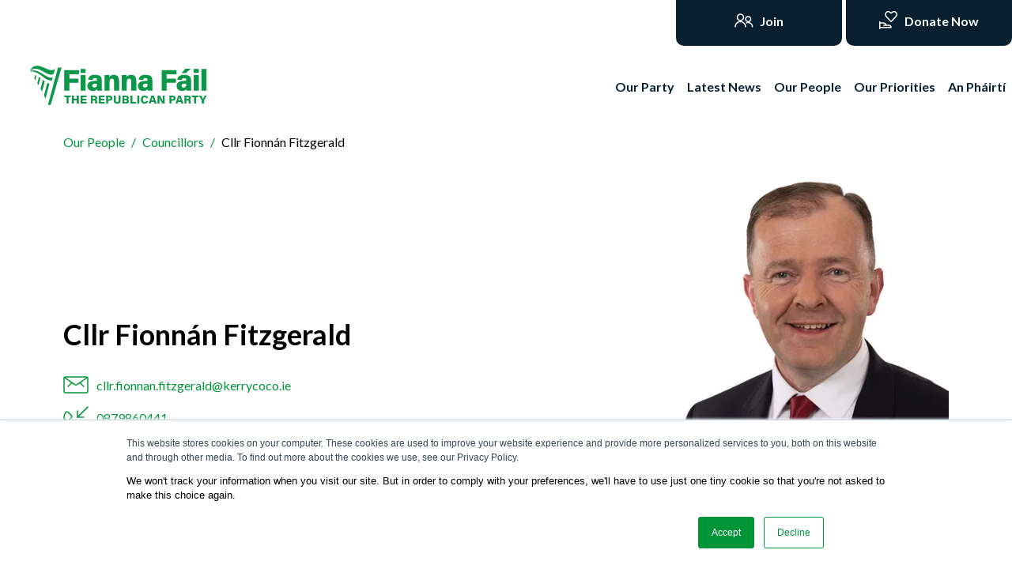

--- FILE ---
content_type: text/html; charset=UTF-8
request_url: https://www.fiannafail.ie/councillors/fionn%C3%A1n-fitzgerald?hsLang=en
body_size: 11483
content:
<!doctype html><html lang="en"><head>
    <meta charset="utf-8">
    <meta name="viewport" content="width=device-width, initial-scale=1">
    <title>Cllr Fionnán Fitzgerald</title>
    <link rel="shortcut icon" href="https://www.fiannafail.ie/hubfs/FF_Favicon-01.png">
    <meta name="description" content="">

  <meta name="generator" content="HubSpot"></head>
  <body>
<!--  Added by GoogleTagManager integration -->
<noscript><iframe src="https://www.googletagmanager.com/ns.html?id=GTM-KR5Q4Q5" height="0" width="0" style="display:none;visibility:hidden"></iframe></noscript>

<!-- /Added by GoogleTagManager integration -->

    <!-- CSS -->
    
     
    
    
    
    
    <meta name="viewport" content="width=device-width, initial-scale=1">

    <script src="/hs/hsstatic/jquery-libs/static-1.4/jquery/jquery-1.11.2.js"></script>
<script>hsjQuery = window['jQuery'];</script>
    <meta property="og:description" content="">
    <meta property="og:title" content="Cllr Fionnán Fitzgerald">
    <meta name="twitter:description" content="">
    <meta name="twitter:title" content="Cllr Fionnán Fitzgerald">

    

    

    <style>
a.cta_button{-moz-box-sizing:content-box !important;-webkit-box-sizing:content-box !important;box-sizing:content-box !important;vertical-align:middle}.hs-breadcrumb-menu{list-style-type:none;margin:0px 0px 0px 0px;padding:0px 0px 0px 0px}.hs-breadcrumb-menu-item{float:left;padding:10px 0px 10px 10px}.hs-breadcrumb-menu-divider:before{content:'›';padding-left:10px}.hs-featured-image-link{border:0}.hs-featured-image{float:right;margin:0 0 20px 20px;max-width:50%}@media (max-width: 568px){.hs-featured-image{float:none;margin:0;width:100%;max-width:100%}}.hs-screen-reader-text{clip:rect(1px, 1px, 1px, 1px);height:1px;overflow:hidden;position:absolute !important;width:1px}
</style>

<link rel="stylesheet" href="https://www.fiannafail.ie/hubfs/hub_generated/template_assets/1/45422650207/1765035682150/template_bootstrap.min.css">
<link rel="stylesheet" href="https://www.fiannafail.ie/hubfs/hub_generated/template_assets/1/45422355606/1765035684662/template_main.min.css">
<link rel="stylesheet" href="https://www.fiannafail.ie/hubfs/hub_generated/template_assets/1/45422364774/1765035683867/template_theme-overrides.min.css">
<link rel="stylesheet" href="https://www.fiannafail.ie/hubfs/hub_generated/template_assets/1/45423598129/1765035681857/template_custom-additions.css">
<link rel="stylesheet" href="https://www.fiannafail.ie/hubfs/hub_generated/module_assets/1/45598183231/1742283103654/module_nav-buttons.min.css">
<link rel="stylesheet" href="https://www.fiannafail.ie/hubfs/hub_generated/module_assets/1/45511780105/1742283102601/module_custom-menu.min.css">
<link rel="stylesheet" href="https://7052064.fs1.hubspotusercontent-na1.net/hubfs/7052064/hub_generated/module_assets/1/-109050482603/1768338647287/module_social_follow.min.css">

  <style>
    #hs_cos_wrapper_widget_1738760190143 .hs-social-follow {}

#hs_cos_wrapper_widget_1738760190143 .hs-social-follow__link {
  width:32px;
  height:32px;
}

#hs_cos_wrapper_widget_1738760190143 .hs-social-follow__icon svg {
  width:min(48px,100%);
  height:min(48px,100%);
  fill:#FFFFFF;
}

#hs_cos_wrapper_widget_1738760190143 .hs-social-follow__link:hover,
#hs_cos_wrapper_widget_1738760190143 .hs-social-follow__link:focus {}

#hs_cos_wrapper_widget_1738760190143 .hs-social-follow__link:active {}

  </style>


  <style>
    #hs_cos_wrapper_widget_1738760746660 .hs-social-follow {}

#hs_cos_wrapper_widget_1738760746660 .hs-social-follow__link {
  width:32px;
  height:32px;
}

#hs_cos_wrapper_widget_1738760746660 .hs-social-follow__icon svg {
  width:min(48px,100%);
  height:min(48px,100%);
  fill:#FFFFFF;
}

#hs_cos_wrapper_widget_1738760746660 .hs-social-follow__link:hover,
#hs_cos_wrapper_widget_1738760746660 .hs-social-follow__link:focus {}

#hs_cos_wrapper_widget_1738760746660 .hs-social-follow__link:active {}

  </style>

<link rel="stylesheet" href="https://www.fiannafail.ie/hubfs/hub_generated/module_assets/1/45437379113/1742283100560/module_divider.min.css">
<link rel="stylesheet" href="https://www.fiannafail.ie/hubfs/hub_generated/module_assets/1/45760299933/1742283106169/module_footer-images.min.css">
<link rel="stylesheet" href="https://www.fiannafail.ie/hubfs/hub_generated/module_assets/1/55628554577/1742283122944/module_footer-important-info.min.css">
<!-- Editor Styles -->
<style id="hs_editor_style" type="text/css">
.header_top_bar-row-0-force-full-width-section > .row-fluid {
  max-width: none !important;
}
/* HubSpot Styles (default) */
.header_top_bar-row-0-margin {
  margin-top: 0px !important;
  margin-bottom: 0px !important;
}
.header_top_bar-row-0-padding {
  padding-top: 0px !important;
  padding-bottom: 0px !important;
  padding-left: 0px !important;
  padding-right: 0px !important;
}
.header_top_bar-column-1-margin {
  margin-top: 0px !important;
  margin-bottom: 0px !important;
}
.header_top_bar-column-1-padding {
  padding-top: 0px !important;
  padding-bottom: 0px !important;
  padding-left: 0px !important;
  padding-right: 0px !important;
}
.footer-row-0-background-layers {
  background-image: linear-gradient(rgba(0, 61, 76, 1), rgba(0, 61, 76, 1)) !important;
  background-position: left top !important;
  background-size: auto !important;
  background-repeat: no-repeat !important;
}
</style>
<style>
  @font-face {
    font-family: "Lato";
    font-weight: 900;
    font-style: normal;
    font-display: swap;
    src: url("/_hcms/googlefonts/Lato/900.woff2") format("woff2"), url("/_hcms/googlefonts/Lato/900.woff") format("woff");
  }
  @font-face {
    font-family: "Lato";
    font-weight: 700;
    font-style: normal;
    font-display: swap;
    src: url("/_hcms/googlefonts/Lato/700.woff2") format("woff2"), url("/_hcms/googlefonts/Lato/700.woff") format("woff");
  }
  @font-face {
    font-family: "Lato";
    font-weight: 400;
    font-style: normal;
    font-display: swap;
    src: url("/_hcms/googlefonts/Lato/regular.woff2") format("woff2"), url("/_hcms/googlefonts/Lato/regular.woff") format("woff");
  }
  @font-face {
    font-family: "Lato";
    font-weight: 700;
    font-style: normal;
    font-display: swap;
    src: url("/_hcms/googlefonts/Lato/700.woff2") format("woff2"), url("/_hcms/googlefonts/Lato/700.woff") format("woff");
  }
</style>

    


    
<!--  Added by GoogleTagManager integration -->
<script>
var _hsp = window._hsp = window._hsp || [];
window.dataLayer = window.dataLayer || [];
function gtag(){dataLayer.push(arguments);}

var useGoogleConsentModeV2 = true;
var waitForUpdateMillis = 1000;



var hsLoadGtm = function loadGtm() {
    if(window._hsGtmLoadOnce) {
      return;
    }

    if (useGoogleConsentModeV2) {

      gtag('set','developer_id.dZTQ1Zm',true);

      gtag('consent', 'default', {
      'ad_storage': 'denied',
      'analytics_storage': 'denied',
      'ad_user_data': 'denied',
      'ad_personalization': 'denied',
      'wait_for_update': waitForUpdateMillis
      });

      _hsp.push(['useGoogleConsentModeV2'])
    }

    (function(w,d,s,l,i){w[l]=w[l]||[];w[l].push({'gtm.start':
    new Date().getTime(),event:'gtm.js'});var f=d.getElementsByTagName(s)[0],
    j=d.createElement(s),dl=l!='dataLayer'?'&l='+l:'';j.async=true;j.src=
    'https://www.googletagmanager.com/gtm.js?id='+i+dl;f.parentNode.insertBefore(j,f);
    })(window,document,'script','dataLayer','GTM-KR5Q4Q5');

    window._hsGtmLoadOnce = true;
};

_hsp.push(['addPrivacyConsentListener', function(consent){
  if(consent.allowed || (consent.categories && consent.categories.analytics)){
    hsLoadGtm();
  }
}]);

</script>

<!-- /Added by GoogleTagManager integration -->

    <link rel="canonical" href="https://www.fiannafail.ie/councillors/fionn%C3%A1n-fitzgerald">

<link rel="stylesheet" href="https://cdn.jsdelivr.net/npm/bootstrap@4.6.0/dist/css/bootstrap.min.css" media="all" integrity="sha384-B0vP5xmATw1+K9KRQjQERJvTumQW0nPEzvF6L/Z6nronJ3oUOFUFpCjEUQouq2+l" crossorigin="anonymous" disabled>

<meta property="og:url" content="https://www.fiannafail.ie/councillors/fionn%C3%A1n-fitzgerald">
<meta name="twitter:card" content="summary">
<meta http-equiv="content-language" content="en">






    <!--  Custom Hubspot    -->
    
    
    
    <!-- CSS END -->
    <!-- JS -->
    
    
    
    
    
    
    <!-- JS END -->
    <div class="body-wrapper   hs-content-id-54829812920 hs-site-page page ">
      
        <div data-global-resource-path="Fianna Fáil/templates/partials/header_black.html"><script>
$( document ).ready(function() {
  
var stickyOffset = $('#navigation-wrapper').outerHeight();

$(window).scroll(function(){

  var sticky = $('#navigation-wrapper');
  var scroll = $(window).scrollTop();

  if (scroll >= stickyOffset){ 
    if (!sticky.hasClass("bg-white")) {
      
      $('#nav-search-button').addClass('sticky-scroll-color');
      $('#nav-search-button-mobile').addClass('sticky-scroll-color');
      
      $('#nav-language-switcher').addClass('sticky-scroll-color');
      $('#nav-language-switcher-mobile').addClass('sticky-scroll-color');
      
      $("#logo-sticky").removeClass("d-none");
      $("#logo-static").addClass("d-none");
      $("#header_top_bar").attr('style','display:none!important');
      if ($(window).width() > 991) {
      $(".header_top_bar_inner").appendTo("#header_top_bar_scroll");
      }
      sticky.hide().addClass('bg-white').addClass('border-bottom').slideDown();
    $("#horizontal_menu_wrapper").removeClass("menu_link_colors");
      
    }
    
  }
  else{
    $('#nav-search-button').removeClass('sticky-scroll-color');
    $('#nav-search-button-mobile').removeClass('sticky-scroll-color');
    
    $('#nav-language-switcher').removeClass('sticky-scroll-color');
      $('#nav-language-switcher-mobile').removeClass('sticky-scroll-color');
    
    $("#logo-sticky").addClass("d-none");
    $("#logo-static").removeClass("d-none");
    sticky.removeClass('bg-white').removeClass('border-bottom');
  if ($(window).width() > 991) {
    $(".header_top_bar_inner").appendTo("#header_top_bar");
  }
    $("#header_top_bar").attr('style','');
    $("#horizontal_menu_wrapper").addClass("menu_link_colors");
    
  }
  
});
  
  $(window).on('resize', function(){
 if ($(window).width() < 991) {

      $(".header_top_bar_inner").appendTo("#header_top_bar_scroll").addClass("d-block");
       $(".header_top_bar_inner #navigation-top-buttons-group").removeClass("btn-group");
       $("#navigation-top-buttons").addClass("bg-white");
       $(".header_top_bar_inner #navigation-top-buttons a").addClass("w-100");
       
      }
      else {
    $(".header_top_bar_inner").appendTo("#header_top_bar").removeClass("d-block");
        $(".header_top_bar_inner #navigation-top-buttons-group").addClass("btn-group")
         $("#navigation-top-buttons").removeClass("bg-white");
       $(".header_top_bar_inner #navigation-top-buttons a").removeClass("w-100");
        
      }
  });

   if ($(window).width() < 991) {

      $(".header_top_bar_inner").appendTo("#header_top_bar_scroll").addClass("d-block");
       $(".header_top_bar_inner #navigation-top-buttons-group").removeClass("btn-group");
       $("#navigation-top-buttons").addClass("bg-white");
       $(".header_top_bar_inner #navigation-top-buttons a").addClass("w-100");
       $(".header_top_bar_inner #navigation-top-buttons a").addClass("w-100");
       
      }
      else {
    $(".header_top_bar_inner").appendTo("#header_top_bar").removeClass("d-block");
        $(".header_top_bar_inner #navigation-top-buttons-group").addClass("btn-group")
         $("#navigation-top-buttons").removeClass("bg-white");
       $(".header_top_bar_inner #navigation-top-buttons a").removeClass("w-100");
        
      }
    
});
  




</script>

<style>
  #nav-language-switcher .globe_class:before
  ,#nav-language-switcher-mobile .globe_class:before{
    color:black!important;
  }
  #nav-language-switcher.sticky-scroll-color .globe_class:before
  ,#nav-language-switcher-mobile.sticky-scroll-color .globe_class:before{
    color:black!important;
  }
  #nav-search-button-mobile{
  color:black!important;
  }
  @media only screen and (min-width:992px){
.logo-static-position{
  margin-left: 20px !important;
  }
}
@media only screen and (max-width:991px){
.logo-static-position{
  margin: 20px !important;
  }
}
@media only screen and (min-width:1200px){
.logo-sticky-position{
  margin-left: 20px !important;
  }
}
@media only screen and (max-width:1199px){
.logo-sticky-position{
  margin: 20px !important;
  }
}
@media only screen and (min-width:575px){
 .logo-static-position img{
   width: 260px !important;
  }
}
@media only screen and (max-width:574px){
 .logo-static-position img{
   width: 180px !important;
   height: auto;
  }
}
</style>

<div id="navigation-wrapper" class="fixed-top">

<div id="header_top_bar" class="d-none d-lg-block">
<div class="container-fluid header_top_bar_inner">
<div class="row-fluid-wrapper">
<div class="row-fluid">
<div class="span12 widget-span widget-type-cell " style="" data-widget-type="cell" data-x="0" data-w="12">

<div class="row-fluid-wrapper row-depth-1 row-number-1 header_top_bar-row-0-padding dnd-section header_top_bar-row-0-margin header_top_bar-row-0-force-full-width-section">
<div class="row-fluid ">
<div class="span12 widget-span widget-type-cell dnd-column header_top_bar-column-1-margin header_top_bar-column-1-padding" style="" data-widget-type="cell" data-x="0" data-w="12">

<div class="row-fluid-wrapper row-depth-1 row-number-2 dnd-row">
<div class="row-fluid ">
<div class="span12 widget-span widget-type-custom_widget dnd-module" style="" data-widget-type="custom_widget" data-x="0" data-w="12">
<div id="hs_cos_wrapper_header_top_bar-module-2" class="hs_cos_wrapper hs_cos_wrapper_widget hs_cos_wrapper_type_module" style="" data-hs-cos-general-type="widget" data-hs-cos-type="module"><div id="navigation-top-buttons" class="w-100 text-right">
  

<div id="navigation-top-buttons-group" class="btn-group" role="group">





	


		
		
  <style>
    a.btn-topmenu-custom-header_top_bar-module-2-1{
 padding:12px 2px!important;
             width:210px;
	           color:rgba(255, 255, 255,1.0)!important;
				background-color:rgba(8, 31, 48,1.0)!important;
				border: 2px solid rgba(8, 31, 48,1.0)!important;
             font-size: 16px !important;
              font-weight: 700 !important;
             text-transform: capitalize !important;
              border-top-left-radius: 0px !important;
             border-top-right-radius: 0px !important;
             border-bottom-left-radius: 10px !important;
             border-bottom-right-radius: 10px !important;
             margin-left: 5px! important;
  }
    @media only screen and (max-width:991px){
      a.btn-topmenu-custom-header_top_bar-module-2-1{
        border-top-left-radius: 0px !important;
             border-top-right-radius: 0px !important;
      border-bottom-left-radius: 0px !important;
             border-bottom-right-radius: 0px !important;
             margin-left: 0px! important;
      }
    }
     a.btn-topmenu-custom-header_top_bar-module-2-1:hover{
       background-color: rgba(8, 31, 48,0.8)!important;
       border: 2px solid rgba(8, 31, 48,0.8)!important;
       text-decoration: none !important;
    }
a.btn-topmenu.btn-topmenu-custom-header_top_bar-module-2-1.active{
  background-color: rgba(255, 255, 255,1.0)!important;
  border: 2px solid rgba(8, 31, 48,1.0)!important;
  color: rgba(8, 31, 48,1.0) !important;
}
    a.btn-topmenu-custom-header_top_bar-module-2-1:before{
      content: url(https://www.fiannafail.ie/hubfs/fianna-theme/join.svg);
  width: 24px;
  height: 24px;
  vertical-align: middle;
  margin-right: 5px;
  }
     a.btn-topmenu-custom-header_top_bar-module-2-1.active:before{
      content: url(https://www.fiannafail.ie/hubfs/fianna-theme/join-black.svg);
  width: 24px;
  height: 24px;
  }
   
</style>
		<a href="https://www.fiannafail.ie/join-fianna-fail?hsLang=en" class="my-auto btn-topmenu  btn-topmenu-custom-header_top_bar-module-2-1 
	                              
	                              
	                              ">
			
      Join
		</a>

	





	


		
		
  <style>
    a.btn-topmenu-custom-header_top_bar-module-2-2{
 padding:12px 2px!important;
             width:210px;
	           color:rgba(255, 255, 255,1.0)!important;
				background-color:rgba(8, 31, 48,1.0)!important;
				border: 2px solid rgba(8, 31, 48,1.0)!important;
             font-size: 16px !important;
              font-weight: 700 !important;
             text-transform: capitalize !important;
              border-top-left-radius: 0px !important;
             border-top-right-radius: 0px !important;
             border-bottom-left-radius: 10px !important;
             border-bottom-right-radius: 10px !important;
             margin-left: 5px! important;
  }
    @media only screen and (max-width:991px){
      a.btn-topmenu-custom-header_top_bar-module-2-2{
        border-top-left-radius: 0px !important;
             border-top-right-radius: 0px !important;
      border-bottom-left-radius: 0px !important;
             border-bottom-right-radius: 0px !important;
             margin-left: 0px! important;
      }
    }
     a.btn-topmenu-custom-header_top_bar-module-2-2:hover{
       background-color: rgba(8, 31, 48,0.8)!important;
       border: 2px solid rgba(8, 31, 48,0.8)!important;
       text-decoration: none !important;
    }
a.btn-topmenu.btn-topmenu-custom-header_top_bar-module-2-2.active{
  background-color: rgba(255, 255, 255,1.0)!important;
  border: 2px solid rgba(8, 31, 48,1.0)!important;
  color: rgba(8, 31, 48,1.0) !important;
}
    a.btn-topmenu-custom-header_top_bar-module-2-2:before{
      content: url(https://www.fiannafail.ie/hubfs/fianna-theme/donate.svg);
  width: 24px;
  height: 24px;
  vertical-align: middle;
  margin-right: 5px;
  }
     a.btn-topmenu-custom-header_top_bar-module-2-2.active:before{
      content: url(https://www.fiannafail.ie/hubfs/fianna-theme/donate%20black.svg);
  width: 24px;
  height: 24px;
  }
   
</style>
		<a href="https://www.fiannafail.ie/donate-now?hsLang=en" class="my-auto btn-topmenu  btn-topmenu-custom-header_top_bar-module-2-2 
	                              
	                              
	                              ">
			
      Donate Now
		</a>

	



  </div>
  </div></div>

</div><!--end widget-span -->
</div><!--end row-->
</div><!--end row-wrapper -->

</div><!--end widget-span -->
</div><!--end row-->
</div><!--end row-wrapper -->

</div><!--end widget-span -->
</div>
</div>
</div>
</div>

  
<nav class="navbar navbar-expand-xl navbar-light p-0">
  <div class="container p-0" style="max-width: 1500px !important;">
    

      <div id="logo-static" class="navbar-brand logo-static-position"><div id="hs_cos_wrapper_site_logo_static" class="hs_cos_wrapper hs_cos_wrapper_widget hs_cos_wrapper_type_module widget-type-logo" style="" data-hs-cos-general-type="widget" data-hs-cos-type="module">
  






















  
  <span id="hs_cos_wrapper_site_logo_static_hs_logo_widget" class="hs_cos_wrapper hs_cos_wrapper_widget hs_cos_wrapper_type_logo" style="" data-hs-cos-general-type="widget" data-hs-cos-type="logo"><a href="https://www.fiannafail.ie/?hsLang=en" id="hs-link-site_logo_static_hs_logo_widget" style="border-width:0px;border:0px;"><img src="https://www.fiannafail.ie/hubfs/FFLogo_March25-1.svg" class="hs-image-widget " height="580" style="height: auto;width:1600px;border-width:0px;border:0px;" width="1600" alt="FFLogo_March25-1" title="FFLogo_March25-1"></a></span>
</div></div>
    
    <div id="logo-sticky" class="navbar-brand logo-sticky-position d-none"><div id="hs_cos_wrapper_site_logo_sticky" class="hs_cos_wrapper hs_cos_wrapper_widget hs_cos_wrapper_type_module widget-type-logo" style="" data-hs-cos-general-type="widget" data-hs-cos-type="module">
  






















  
  <span id="hs_cos_wrapper_site_logo_sticky_hs_logo_widget" class="hs_cos_wrapper hs_cos_wrapper_widget hs_cos_wrapper_type_logo" style="" data-hs-cos-general-type="widget" data-hs-cos-type="logo"><a href="https://www.fiannafail.ie/?hsLang=en" id="hs-link-site_logo_sticky_hs_logo_widget" style="border-width:0px;border:0px;"><img src="https://www.fiannafail.ie/hubfs/FFLogo_March25-1.svg" class="hs-image-widget " height="91" style="height: auto;width:250px;border-width:0px;border:0px;" width="250" alt="FFLogo_March25-1" title="FFLogo_March25-1"></a></span>
</div></div>
    
  
      <div>
        <button class="navbar-toggler m-2 bg-white float-right" type="button" data-toggle="collapse" data-target="#main_navigation" aria-controls="main_navigation" aria-expanded="false" aria-label="Toggle navigation">
        <span class="navbar-toggler-icon"></span>
      </button>
        
     
        
        
        
 <a id="nav-search-button-mobile" class="d-inline d-lg-none d-md-none mr-2 float-right pt-3" data-toggle="collapse" href="#search_dropdown" role="button" aria-expanded="false" aria-controls="search_dropdown">
        <i class="fas fa-search"></i>
        </a>
      
    </div>
    
      <div class="collapse navbar-collapse" id="main_navigation">
      <style>

        </style>
       <div id="horizontal_menu_wrapper" class="ml-auto menu_link_colors">
       <div id="hs_cos_wrapper_module_161891977041957" class="hs_cos_wrapper hs_cos_wrapper_widget hs_cos_wrapper_type_module" style="" data-hs-cos-general-type="widget" data-hs-cos-type="module">

<nav id="menu">


  <ul class="main-menu cf">

       
    <li class="menu-item menu-depth-1">
  <a href="https://www.fiannafail.ie/our-party?hsLang=en">Our Party</a>
  <!--   <span class="drop-icon">▸</span> -->
<!--   <label title="Toggle Drop-down" class="drop-icon" for="sm1_1">▾</label> -->
  <input type="checkbox" id="sm1_1">
  
  <ul class="sub-menu" style="left: -103.5px;">
<!--     144 - (9 * 8) -->
    <li class="menu-item menu-depth-2">
  <a href="https://www.fiannafail.ie/webinars?hsLang=en">Webinars</a>
  </li><li class="menu-item menu-depth-2">
  <a href="https://www.fiannafail.ie/events?hsLang=en">Events</a>
  <!--   <span class="drop-icon">▸</span> -->
<!--   <label title="Toggle Drop-down" class="drop-icon" for="sm2_2">▾</label> -->
  <input type="checkbox" id="sm2_2">
  </li><li class="menu-item menu-depth-2">
  <a href="https://www.fiannafail.ie/ogra?hsLang=en">Ógra Fianna Fáil</a>
  </li><li class="menu-item menu-depth-2">
  <a href="https://www.fiannafail.ie/lgbtqi?hsLang=en">LGBTQI+ Network</a>
  </li><li class="menu-item menu-depth-2">
  <a href="https://www.fiannafail.ie/our-party/womens-network?hsLang=en">Women's Network</a>
  </li><li class="menu-item menu-depth-2">
  <a href="https://www.fiannafail.ie/disability-network?hsLang=en">Disability Network</a>
  </li><li class="menu-item menu-depth-2">
  <a href="https://www.fiannafail.ie/migrants-network?hsLang=en">Migrants Network</a>
  </li></ul>
  </li>
       
    <li class="menu-item menu-depth-1">
  <a href="https://www.fiannafail.ie/news?hsLang=en">Latest News</a>
  </li>
       
    <li class="menu-item menu-depth-1">
  <a href="https://www.fiannafail.ie/our-people?hsLang=en">Our People</a>
  </li>
       
    <li class="menu-item menu-depth-1">
  <a href="https://www.fiannafail.ie/hubfs/Programme%20for%20Government%20-%20New.pdf?hsLang=en">Our Priorities</a>
  </li>
       
    <li class="menu-item menu-depth-1">
  <a href="https://www.fiannafail.ie/our-party-gaeilge?hsLang=en">An Pháirtí</a>
  </li>
    


  </ul>
</nav></div>
         </div>

        <style>
        #horizontal_menu_wrapper.menu_link_colors #menu li, #horizontal_menu_wrapper.menu_link_colors #menu a{
        color: #001F32 !important;
        font-weight: 700 !important;
        }
        #nav-search-button{
        color: #001F32 !important;
        }
          #horizontal_menu_wrapper.menu_link_colors #menu li, #horizontal_menu_wrapper.menu_link_colors #menu .sub-menu a{
        color: #ffffff !important;
        }
        </style>
        <div id="mobile-menu" class="d-block d-lg-none d-md-none">
         <div id="hs_cos_wrapper_menu" class="hs_cos_wrapper hs_cos_wrapper_widget hs_cos_wrapper_type_module widget-type-menu" style="" data-hs-cos-general-type="widget" data-hs-cos-type="module">
<span id="hs_cos_wrapper_menu_" class="hs_cos_wrapper hs_cos_wrapper_widget hs_cos_wrapper_type_menu" style="" data-hs-cos-general-type="widget" data-hs-cos-type="menu"><div id="hs_menu_wrapper_menu_" class="hs-menu-wrapper active-branch flyouts hs-menu-flow-horizontal" role="navigation" data-sitemap-name="default" data-menu-id="45599205550" aria-label="Navigation Menu">
 <ul role="menu">
  <li class="hs-menu-item hs-menu-depth-1 hs-item-has-children" role="none"><a href="https://www.fiannafail.ie/our-party" aria-haspopup="true" aria-expanded="false" role="menuitem">Our Party</a>
   <ul role="menu" class="hs-menu-children-wrapper">
    <li class="hs-menu-item hs-menu-depth-2" role="none"><a href="https://www.fiannafail.ie/webinars" role="menuitem">Webinars</a></li>
    <li class="hs-menu-item hs-menu-depth-2 hs-item-has-children" role="none"><a href="https://www.fiannafail.ie/events" role="menuitem">Events</a></li>
    <li class="hs-menu-item hs-menu-depth-2" role="none"><a href="https://www.fiannafail.ie/ogra" role="menuitem">Ógra Fianna Fáil</a></li>
    <li class="hs-menu-item hs-menu-depth-2" role="none"><a href="https://www.fiannafail.ie/lgbtqi" role="menuitem">LGBTQI+ Network</a></li>
    <li class="hs-menu-item hs-menu-depth-2" role="none"><a href="https://www.fiannafail.ie/our-party/womens-network" role="menuitem">Women's Network</a></li>
    <li class="hs-menu-item hs-menu-depth-2" role="none"><a href="https://www.fiannafail.ie/disability-network" role="menuitem">Disability Network</a></li>
    <li class="hs-menu-item hs-menu-depth-2" role="none"><a href="https://www.fiannafail.ie/migrants-network" role="menuitem">Migrants Network</a></li>
   </ul></li>
  <li class="hs-menu-item hs-menu-depth-1" role="none"><a href="https://www.fiannafail.ie/news" role="menuitem">Latest News</a></li>
  <li class="hs-menu-item hs-menu-depth-1" role="none"><a href="https://www.fiannafail.ie/our-people" role="menuitem">Our People</a></li>
  <li class="hs-menu-item hs-menu-depth-1" role="none"><a href="https://www.fiannafail.ie/hubfs/Programme%20for%20Government%20-%20New.pdf" role="menuitem">Our Priorities</a></li>
  <li class="hs-menu-item hs-menu-depth-1" role="none"><a href="https://www.fiannafail.ie/our-party-gaeilge" role="menuitem">An Pháirtí</a></li>
 </ul>
</div></span></div>
        </div>

      
          <a id="nav-search-button" class="ml-3 mr-3 d-none d-lg-block d-md-block " data-toggle="collapse" href="#search_dropdown" role="button" aria-expanded="false" aria-controls="search_dropdown">
          <i class="fas fa-search"></i>
        </a>
        
        
         
          <div id="header_top_bar_scroll">
           
         </div>
        
     
    </div> 


    </div>
    </nav>

<div class="collapse" id="search_dropdown">
  
<div class="container p-0">
  <form action="/hs-search-results" style="background-color:white!important;">
  <label for="search">Search website:</label>
<div class="input-group">
   <input type="search" class="form-control hs-search-field__input" name="term" autocomplete="off" placeholder="">
  
      <span class="input-group-btn">
        <button class="btn btn-primary-custom" type="submit"><i class="fa fa-search fa-fw"></i> Search</button>
      </span>
</div>
      </form>
</div>


</div>




</div></div>
      

      

<main class="body-container-wrapper">

  <div id="hs_cos_wrapper_module_163112513357352" class="hs_cos_wrapper hs_cos_wrapper_widget hs_cos_wrapper_type_module" style="" data-hs-cos-general-type="widget" data-hs-cos-type="module">
<div class="container-fluid">
<div class="row-fluid-wrapper">
<div class="row-fluid">
<div class="span12">

<div class="row-fluid-wrapper row-depth-1 row-number-1 about-lvl2-row-0-force-full-width-section dnd-section about-lvl2-row-0-margin about-lvl2-row-0-background-color about-lvl2-row-0-padding">
<div class="row-fluid ">
<div class="span12">

</div><!--end widget-span -->
</div><!--end row-->
</div><!--end row-wrapper -->
<!-- BREADCRUMB --->
<div class="row-fluid">
<div class="span12">
<div class="row people-flex opr-1170">
  <div class="col-lg-12">
    <nav aria-label="breadcrumb">
      <ol class="breadcrumb">
        <li class="breadcrumb-item"><a href="https://www.fiannafail.ie/our-people?hsLang=en">Our People</a></li>
        <li class="breadcrumb-item"><a href="https://www.fiannafail.ie/our-people?position=5&amp;name=&amp;hsLang=en">Councillors</a></li>
        
        <li class="breadcrumb-item">Cllr Fionnán Fitzgerald</li>
      </ol>
  </nav>
  </div>
</div>
</div>
</div>
<!-- BREADCRUMB END --->
<!-- TOP INFO --->
<div class="row-fluid" style="padding-left: 10px; padding-right: 10px">
<div class="span12">


<div class="row people-flex opr-1170">
<!-- Title and Description -->
<div class="col-lg-6">
<h1 style="font-size: 36px; font-weight: bold; color: black; text-align: left; padding-top: 0px; padding-bottom: 10px; margin: 0;">
  Cllr Fionnán Fitzgerald
  </h1>
  <div style="padding-top: 21px; padding-bottom: 11px">
  
  <style>
    .opr-show-email{}
  </style>
  <div class="people-email opr-show-email" title="Contact Cllr Fionnán Fitzgerald">
    <a href="mailto:cllr.fionnan.fitzgerald@kerrycoco.ie">cllr.fionnan.fitzgerald@kerrycoco.ie</a>
  </div>
  
  
  <style>
    .opr-show-phone{}
  </style>
  <div class="people-call opr-show-phone" title="Call Cllr Fionnán Fitzgerald">
    <a href="tel:0879860441">0879860441</a>
  </div>
    
  </div>
<div style="padding-bottom: 15px; font-weight: 600;">
  Castleisland LEA
</div>
  
<div class="people-social-network-margin"> 
<ul class="people-social-network">
  <!--twitter -->
  
    <style>
    .show-twitter{display:none;}
    </style>
  
  <!-- instagram -->
  
    <style>
    .show-instagram{display:none;}
    </style>
  
  <!-- facebook -->

    <style>
    .show-fb{display:none;}
    </style>
  
  <!-- linkedin -->
  
    <style>
    .show-linkedin{display:none;}
    </style>
  
  </ul>
  </div> 
</div>
<!-- Top Image -->
<div class="col-lg-6 people-above-image">
  <img src="https://www.fiannafail.ie/hubfs/Fionn%C3%A1n%20Fitzgerald.jpg" alt="Cllr Fionnán Fitzgerald" style="max-width: 100%">
</div>
  
  </div>
  </div>
  </div>
  <!-- TOP INFO END --->

</div>
</div>
<!-- Get in touch --->
<div class="row-fluid opr-transparent">
<div class="span12">
<div class="row-fluid opr-900" style="padding-top: 50px;">
<!--Title --> 
  <div class="row" style="padding-bottom: 20px;">
<div class="col-lg-12">
   <h2 style="font-weight: bold; text-align: center;">Get in touch with Fionnán</h2>
</div>
</div>
<!-- Title END -->
<!-- Councillors Contact -->
 <div class="row" style="padding-top: 32px; padding-bottom: 20px;">
  <div class="col-lg-3"></div>
  <div class="col-lg-6">
  <div class="people-contact-card h-100">
    <div class="people-contact-card-header">CONTACT</div>
      <div class="people-contact-card-main h-100">
<!-- email -->
<div class="people-box-contact people-box-contact-horizontal">
  <div class="people-box-contact-left"><span class="icon-email"></span></div>
  <div class="people-box-contact-body" style="height: 58px;">
    <div style="margin-bottom: 5px;"><a class="people-contact" href="mailto:cllr.fionnan.fitzgerald@kerrycoco.ie">cllr.fionnan.fitzgerald@kerrycoco.ie</a></div>
    <div style="margin-bottom: 5px;"><a class="people-contact" href="mailto:"></a></div>
  </div>
</div>
<!-- phone -->
<div class="people-box-contact people-box-contact-horizontal">
  <div class="people-box-contact-left"><span class="icon-phone"></span></div>
  <div class="people-box-contact-body" style="height: 58px;">
    <div style="margin-bottom: 5px;"><a class="people-contact" href="tel:0879860441">0879860441</a></div>
    <div style="margin-bottom: 5px;"><a class="people-contact" href="tel:"></a></div>
  </div>
</div>
        
    </div>
  </div>
</div>
  <div class="col-lg-3"></div>
</div> 
<!-- Councillors Contact END -->
</div>
</div>
</div>

<!-- Get in touch info END --->
</div>


  <style>
@media only screen and (min-width:992px){
    .dnd-section {
    padding-top: 80px;
    padding-right: 20px;
    padding-bottom: 60px;
    padding-left: 20px;
    }
}
@media only screen and (max-width:991px){
    .dnd-section {
    padding-top: 80px;
    padding-right: 20px;
    padding-bottom: 25px;
    padding-left: 20px;
    }
}

.breadcrumb {
    padding: 0 0 0 0;
    background-color: transparent;
    border-radius: 0;
  margin-bottom: 20px;
}
@media only screen and (max-width:991px){
  .breadcrumb {
  padding: 0 0 0 15px;
}
}
.breadcrumb-item a{
  color: #029439 !important;
}
.breadcrumb-item+.breadcrumb-item::before {
    color: #029439;
}
.breadcrumb-item.active {
    color: #000;
}
</style></div>

 



      
        <div data-global-resource-path="Fianna Fáil/templates/partials/footer.html"><style>
  .custom-footer-menu a{
  color:white!important;
  }
  .custom-footer-menu a:hover{
    color:#029439!important;
  }
</style>

<footer class="footer">
  <div class="container-fluid footer__container">
<div class="row-fluid-wrapper">
<div class="row-fluid">
<div class="span12 widget-span widget-type-cell " style="" data-widget-type="cell" data-x="0" data-w="12">

<div class="row-fluid-wrapper row-depth-1 row-number-1 footer-row-0-background-color dnd-section footer-row-0-background-layers">
<div class="row-fluid ">
<div class="span12 widget-span widget-type-cell dnd-column" style="" data-widget-type="cell" data-x="0" data-w="12">

<div class="row-fluid-wrapper row-depth-1 row-number-2 dnd-row">
<div class="row-fluid ">
<div class="span4 widget-span widget-type-cell dnd-column" style="" data-widget-type="cell" data-x="0" data-w="4">

<div class="row-fluid-wrapper row-depth-1 row-number-3 dnd-row">
<div class="row-fluid ">
<div class="span12 widget-span widget-type-custom_widget dnd-module" style="" data-widget-type="custom_widget" data-x="0" data-w="12">
<div id="hs_cos_wrapper_widget_1629122816812" class="hs_cos_wrapper hs_cos_wrapper_widget hs_cos_wrapper_type_module widget-type-rich_text" style="" data-hs-cos-general-type="widget" data-hs-cos-type="module"><span id="hs_cos_wrapper_widget_1629122816812_" class="hs_cos_wrapper hs_cos_wrapper_widget hs_cos_wrapper_type_rich_text" style="" data-hs-cos-general-type="widget" data-hs-cos-type="rich_text"><p style="font-weight: bold;"><span style="color: #ffffff;">Fianna Fáil</span><br><span style="color: #ffffff;">65-66 Lower Mount Street</span><br><span style="color: #ffffff;">Dublin 2, D02 NX40</span></p></span></div>

</div><!--end widget-span -->
</div><!--end row-->
</div><!--end row-wrapper -->

<div class="row-fluid-wrapper row-depth-1 row-number-4 dnd-row">
<div class="row-fluid ">
<div class="span12 widget-span widget-type-custom_widget dnd-module" style="" data-widget-type="custom_widget" data-x="0" data-w="12">
<div id="hs_cos_wrapper_widget_1629122955974" class="hs_cos_wrapper hs_cos_wrapper_widget hs_cos_wrapper_type_module" style="" data-hs-cos-general-type="widget" data-hs-cos-type="module">

<hr style="
  width: 25%;
  border: 0 none;
  border-bottom-width: 1px;
  border-bottom-style: solid;
  border-bottom-color: rgba(6, 152, 71, 1.0);
  margin-left: 0;
  margin-right: auto;
  margin-top: 1px;
  margin-bottom: 1px;
"></div>

</div><!--end widget-span -->
</div><!--end row-->
</div><!--end row-wrapper -->

<div class="row-fluid-wrapper row-depth-1 row-number-5 dnd-row">
<div class="row-fluid ">
<div class="span12 widget-span widget-type-custom_widget dnd-module" style="" data-widget-type="custom_widget" data-x="0" data-w="12">
<div id="hs_cos_wrapper_widget_1640008086942" class="hs_cos_wrapper hs_cos_wrapper_widget hs_cos_wrapper_type_module" style="" data-hs-cos-general-type="widget" data-hs-cos-type="module"><style>
.ff-contact-field-widget_1640008086942{
  padding-bottom: 20px;
  text-align: left;
  }
  /*Email*/
a.ff-contact-email-widget_1640008086942{
  font-size: 16px !important;
  font-weight: 400 !important;
  color: rgba(255, 255, 255,1.0) !important;
  }
a.ff-contact-email-widget_1640008086942:hover{
  color: rgba(2, 148, 57,1.0) !important;
  text-decoration: none !important;
  }
  a.ff-contact-email-widget_1640008086942:before{
  display: inline-block;
  content: url(https://www.fiannafail.ie/hubfs/fianna-theme/icons/phone-actions-receive-white.svg);
    vertical-align: middle;
    width: 50px;
  }
   a.ff-contact-email-widget_1640008086942:hover::before{
  content: url(https://www.fiannafail.ie/hubfs/fianna-theme/icons/phone-actions-receive-white.svg);
  }
  
  
  /*Phone*/
  a.ff-contact-phone-widget_1640008086942{
  font-size: 16px !important;
  font-weight: 400 !important;
  color: rgba(255, 255, 255,1.0) !important;
  }
a.ff-contact-phone-widget_1640008086942:hover{
  color: rgba(2, 148, 57,1.0) !important;
  text-decoration: none !important;
  }
  a.ff-contact-phone-widget_1640008086942:before{
  display: inline-block;
  content: url(https://www.fiannafail.ie/hubfs/fianna-theme/icons/phone-actions-receive-white.svg);
    vertical-align: middle;
    width: 50px;
  }
   a.ff-contact-phone-widget_1640008086942:hover::before{
  content: url(https://www.fiannafail.ie/hubfs/fianna-theme/icons/phone-actions-receive-white.svg);
  }
  
  /*Address*/
  .ff-contact-address-widget_1640008086942{
  font-size: 16px !important;
  font-weight: 400 !important;
  color: rgba(255, 255, 255,1.0) !important;
  }
  .ff-contact-address-widget_1640008086942:before{
  display: inline-block;
  content: url(https://www.fiannafail.ie/hubfs/fianna-theme/icons/phone-actions-receive-white.svg);
    vertical-align: middle;
    width: 50px;
  }
</style>
<div class="row">
  <div class="col-lg-12">
    <div class="ff-contact-field-widget_1640008086942">
      
      <a class="ff-contact-phone-widget_1640008086942" href="tel:016761551">01 676 1551</a>
      
      
    </div>
  </div>
</div></div>

</div><!--end widget-span -->
</div><!--end row-->
</div><!--end row-wrapper -->

<div class="row-fluid-wrapper row-depth-1 row-number-6 dnd-row">
<div class="row-fluid ">
<div class="span12 widget-span widget-type-custom_widget dnd-module" style="" data-widget-type="custom_widget" data-x="0" data-w="12">
<div id="hs_cos_wrapper_widget_1640008390061" class="hs_cos_wrapper hs_cos_wrapper_widget hs_cos_wrapper_type_module" style="" data-hs-cos-general-type="widget" data-hs-cos-type="module"><style>
.ff-contact-field-widget_1640008390061{
  padding-bottom: 20px;
  text-align: left;
  }
  /*Email*/
a.ff-contact-email-widget_1640008390061{
  font-size: 16px !important;
  font-weight: 400 !important;
  color: rgba(255, 255, 255,1.0) !important;
  }
a.ff-contact-email-widget_1640008390061:hover{
  color: rgba(2, 148, 57,1.0) !important;
  text-decoration: none !important;
  }
  a.ff-contact-email-widget_1640008390061:before{
  display: inline-block;
  content: url(https://www.fiannafail.ie/hubfs/fianna-theme/icons/envelope-white.svg);
    vertical-align: middle;
    width: 50px;
  }
   a.ff-contact-email-widget_1640008390061:hover::before{
  content: url(https://www.fiannafail.ie/hubfs/fianna-theme/icons/envelope-white.svg);
  }
  
  
  /*Phone*/
  a.ff-contact-phone-widget_1640008390061{
  font-size: 16px !important;
  font-weight: 400 !important;
  color: rgba(255, 255, 255,1.0) !important;
  }
a.ff-contact-phone-widget_1640008390061:hover{
  color: rgba(2, 148, 57,1.0) !important;
  text-decoration: none !important;
  }
  a.ff-contact-phone-widget_1640008390061:before{
  display: inline-block;
  content: url(https://www.fiannafail.ie/hubfs/fianna-theme/icons/envelope-white.svg);
    vertical-align: middle;
    width: 50px;
  }
   a.ff-contact-phone-widget_1640008390061:hover::before{
  content: url(https://www.fiannafail.ie/hubfs/fianna-theme/icons/envelope-white.svg);
  }
  
  /*Address*/
  .ff-contact-address-widget_1640008390061{
  font-size: 16px !important;
  font-weight: 400 !important;
  color: rgba(255, 255, 255,1.0) !important;
  }
  .ff-contact-address-widget_1640008390061:before{
  display: inline-block;
  content: url(https://www.fiannafail.ie/hubfs/fianna-theme/icons/envelope-white.svg);
    vertical-align: middle;
    width: 50px;
  }
</style>
<div class="row">
  <div class="col-lg-12">
    <div class="ff-contact-field-widget_1640008390061">
      
      <a class="ff-contact-email-widget_1640008390061" href="mailto:info@fiannafail.ie">info@fiannafail.ie</a>
      
      
    </div>
  </div>
</div></div>

</div><!--end widget-span -->
</div><!--end row-->
</div><!--end row-wrapper -->

</div><!--end widget-span -->
<div class="span4 widget-span widget-type-cell dnd-column" style="" data-widget-type="cell" data-x="4" data-w="4">

<div class="row-fluid-wrapper row-depth-1 row-number-7 dnd-row">
<div class="row-fluid ">
<div class="span12 widget-span widget-type-custom_widget dnd-module" style="" data-widget-type="custom_widget" data-x="0" data-w="12">
<div id="hs_cos_wrapper_widget_1629124868725" class="hs_cos_wrapper hs_cos_wrapper_widget hs_cos_wrapper_type_module widget-type-rich_text" style="" data-hs-cos-general-type="widget" data-hs-cos-type="module"><span id="hs_cos_wrapper_widget_1629124868725_" class="hs_cos_wrapper hs_cos_wrapper_widget hs_cos_wrapper_type_rich_text" style="" data-hs-cos-general-type="widget" data-hs-cos-type="rich_text"><p style="font-weight: bold; text-align: left;"><span style="color: #ffffff;">Fianna Fáil</span><br><span style="color: #ffffff;">Press and Media</span><br><span style="color: #ffffff;">Queries</span></p></span></div>

</div><!--end widget-span -->
</div><!--end row-->
</div><!--end row-wrapper -->

<div class="row-fluid-wrapper row-depth-1 row-number-8 dnd-row">
<div class="row-fluid ">
<div class="span12 widget-span widget-type-custom_widget dnd-module" style="" data-widget-type="custom_widget" data-x="0" data-w="12">
<div id="hs_cos_wrapper_widget_1629124914867" class="hs_cos_wrapper hs_cos_wrapper_widget hs_cos_wrapper_type_module" style="" data-hs-cos-general-type="widget" data-hs-cos-type="module">

<hr style="
  width: 25%;
  border: 0 none;
  border-bottom-width: 1px;
  border-bottom-style: solid;
  border-bottom-color: rgba(6, 152, 71, 1.0);
  margin-left: 0;
  margin-right: auto;
  margin-top: 0;
  margin-bottom: 0;
"></div>

</div><!--end widget-span -->
</div><!--end row-->
</div><!--end row-wrapper -->

<div class="row-fluid-wrapper row-depth-1 row-number-9 dnd-row">
<div class="row-fluid ">
<div class="span12 widget-span widget-type-custom_widget dnd-module" style="" data-widget-type="custom_widget" data-x="0" data-w="12">
<div id="hs_cos_wrapper_module_1741269425543" class="hs_cos_wrapper hs_cos_wrapper_widget hs_cos_wrapper_type_module" style="" data-hs-cos-general-type="widget" data-hs-cos-type="module"><style>
.ff-contact-field-module_1741269425543{
  padding-bottom: 20px;
  text-align: left;
  }
  /*Email*/
a.ff-contact-email-module_1741269425543{
  font-size: 16px !important;
  font-weight: 400 !important;
  color: rgba(255, 255, 255,1.0) !important;
  }
a.ff-contact-email-module_1741269425543:hover{
  color: rgba(2, 148, 57,1.0) !important;
  text-decoration: none !important;
  }
  a.ff-contact-email-module_1741269425543:before{
  display: inline-block;
  content: url(https://www.fiannafail.ie/hubfs/fianna-theme/icons/phone-actions-receive-white.svg);
    vertical-align: middle;
    width: 50px;
  }
   a.ff-contact-email-module_1741269425543:hover::before{
  content: url(https://www.fiannafail.ie/hubfs/fianna-theme/icons/phone-actions-receive-white.svg);
  }
  
  
  /*Phone*/
  a.ff-contact-phone-module_1741269425543{
  font-size: 16px !important;
  font-weight: 400 !important;
  color: rgba(255, 255, 255,1.0) !important;
  }
a.ff-contact-phone-module_1741269425543:hover{
  color: rgba(2, 148, 57,1.0) !important;
  text-decoration: none !important;
  }
  a.ff-contact-phone-module_1741269425543:before{
  display: inline-block;
  content: url(https://www.fiannafail.ie/hubfs/fianna-theme/icons/phone-actions-receive-white.svg);
    vertical-align: middle;
    width: 50px;
  }
   a.ff-contact-phone-module_1741269425543:hover::before{
  content: url(https://www.fiannafail.ie/hubfs/fianna-theme/icons/phone-actions-receive-white.svg);
  }
  
  /*Address*/
  .ff-contact-address-module_1741269425543{
  font-size: 16px !important;
  font-weight: 400 !important;
  color: rgba(255, 255, 255,1.0) !important;
  }
  .ff-contact-address-module_1741269425543:before{
  display: inline-block;
  content: url(https://www.fiannafail.ie/hubfs/fianna-theme/icons/phone-actions-receive-white.svg);
    vertical-align: middle;
    width: 50px;
  }
</style>
<div class="row">
  <div class="col-lg-12">
    <div class="ff-contact-field-module_1741269425543">
      
      <a class="ff-contact-phone-module_1741269425543" href="tel:"></a>
      
      
    </div>
  </div>
</div></div>

</div><!--end widget-span -->
</div><!--end row-->
</div><!--end row-wrapper -->

<div class="row-fluid-wrapper row-depth-1 row-number-10 dnd-row">
<div class="row-fluid ">
<div class="span12 widget-span widget-type-custom_widget dnd-module" style="" data-widget-type="custom_widget" data-x="0" data-w="12">
<div id="hs_cos_wrapper_widget_1640008891040" class="hs_cos_wrapper hs_cos_wrapper_widget hs_cos_wrapper_type_module" style="" data-hs-cos-general-type="widget" data-hs-cos-type="module"><style>
.ff-contact-field-widget_1640008891040{
  padding-bottom: 20px;
  text-align: left;
  }
  /*Email*/
a.ff-contact-email-widget_1640008891040{
  font-size: 16px !important;
  font-weight: 400 !important;
  color: rgba(255, 255, 255,1.0) !important;
  }
a.ff-contact-email-widget_1640008891040:hover{
  color: rgba(2, 148, 57,1.0) !important;
  text-decoration: none !important;
  }
  a.ff-contact-email-widget_1640008891040:before{
  display: inline-block;
  content: url(https://www.fiannafail.ie/hubfs/fianna-theme/icons/envelope-white.svg);
    vertical-align: middle;
    width: 50px;
  }
   a.ff-contact-email-widget_1640008891040:hover::before{
  content: url(https://www.fiannafail.ie/hubfs/fianna-theme/icons/envelope-white.svg);
  }
  
  
  /*Phone*/
  a.ff-contact-phone-widget_1640008891040{
  font-size: 16px !important;
  font-weight: 400 !important;
  color: rgba(255, 255, 255,1.0) !important;
  }
a.ff-contact-phone-widget_1640008891040:hover{
  color: rgba(2, 148, 57,1.0) !important;
  text-decoration: none !important;
  }
  a.ff-contact-phone-widget_1640008891040:before{
  display: inline-block;
  content: url(https://www.fiannafail.ie/hubfs/fianna-theme/icons/envelope-white.svg);
    vertical-align: middle;
    width: 50px;
  }
   a.ff-contact-phone-widget_1640008891040:hover::before{
  content: url(https://www.fiannafail.ie/hubfs/fianna-theme/icons/envelope-white.svg);
  }
  
  /*Address*/
  .ff-contact-address-widget_1640008891040{
  font-size: 16px !important;
  font-weight: 400 !important;
  color: rgba(255, 255, 255,1.0) !important;
  }
  .ff-contact-address-widget_1640008891040:before{
  display: inline-block;
  content: url(https://www.fiannafail.ie/hubfs/fianna-theme/icons/envelope-white.svg);
    vertical-align: middle;
    width: 50px;
  }
</style>
<div class="row">
  <div class="col-lg-12">
    <div class="ff-contact-field-widget_1640008891040">
      
      <a class="ff-contact-email-widget_1640008891040" href="mailto:pressoffice@fiannafail.ie">pressoffice@fiannafail.ie</a>
      
      
    </div>
  </div>
</div></div>

</div><!--end widget-span -->
</div><!--end row-->
</div><!--end row-wrapper -->

</div><!--end widget-span -->
<div class="span4 widget-span widget-type-cell dnd-column" style="" data-widget-type="cell" data-x="8" data-w="4">

<div class="row-fluid-wrapper row-depth-1 row-number-11 dnd-row">
<div class="row-fluid ">
<div class="span12 widget-span widget-type-custom_widget dnd-module" style="" data-widget-type="custom_widget" data-x="0" data-w="12">
<div id="hs_cos_wrapper_widget_1636137421498" class="hs_cos_wrapper hs_cos_wrapper_widget hs_cos_wrapper_type_module widget-type-rich_text" style="" data-hs-cos-general-type="widget" data-hs-cos-type="module"><span id="hs_cos_wrapper_widget_1636137421498_" class="hs_cos_wrapper hs_cos_wrapper_widget hs_cos_wrapper_type_rich_text" style="" data-hs-cos-general-type="widget" data-hs-cos-type="rich_text"><h5 style="padding-bottom: 20px; text-align: center;"><span style="color: #ffffff;">Connect with us</span></h5></span></div>

</div><!--end widget-span -->
</div><!--end row-->
</div><!--end row-wrapper -->

<div class="row-fluid-wrapper row-depth-1 row-number-12 dnd-row">
<div class="row-fluid ">
<div class="span12 widget-span widget-type-custom_widget dnd-module" style="" data-widget-type="custom_widget" data-x="0" data-w="12">
<div id="hs_cos_wrapper_widget_1738760190143" class="hs_cos_wrapper hs_cos_wrapper_widget hs_cos_wrapper_type_module" style="" data-hs-cos-general-type="widget" data-hs-cos-type="module">

<div class="hs-social-follow">
        

        

        
        
  

  
    
    

  
    
  

  

  <a rel="nofollow noopener" class="hs-social-follow__link hs-social-follow__link--x-twitter" target="_blank" aria-label="Follow us on X" href="https://x.com/fiannafailparty">
    <span id="hs_cos_wrapper_widget_1738760190143_" class="hs_cos_wrapper hs_cos_wrapper_widget hs_cos_wrapper_type_icon hs-social-follow__icon" style="" data-hs-cos-general-type="widget" data-hs-cos-type="icon"><svg version="1.0" xmlns="http://www.w3.org/2000/svg" viewbox="0 0 512 512" aria-hidden="true"><g id="X Twitter1_layer"><path d="M389.2 48h70.6L305.6 224.2 487 464H345L233.7 318.6 106.5 464H35.8L200.7 275.5 26.8 48H172.4L272.9 180.9 389.2 48zM364.4 421.8h39.1L151.1 88h-42L364.4 421.8z" /></g></svg></span>
  </a>
        

        
          
        

        
        
  

  
    
    

  
    
  

  

  <a rel="nofollow noopener" class="hs-social-follow__link hs-social-follow__link--facebook" target="_blank" aria-label="Follow us on Facebook" href="https://www.facebook.com/fiannafail">
    <span id="hs_cos_wrapper_widget_1738760190143_" class="hs_cos_wrapper hs_cos_wrapper_widget hs_cos_wrapper_type_icon hs-social-follow__icon" style="" data-hs-cos-general-type="widget" data-hs-cos-type="icon"><svg version="1.0" xmlns="http://www.w3.org/2000/svg" viewbox="0 0 320 512" aria-hidden="true"><g id="Facebook F1_layer"><path d="M279.14 288l14.22-92.66h-88.91v-60.13c0-25.35 12.42-50.06 52.24-50.06h40.42V6.26S260.43 0 225.36 0c-73.22 0-121.08 44.38-121.08 124.72v70.62H22.89V288h81.39v224h100.17V288z" /></g></svg></span>
  </a>
        

        

        
        
  

  
    
    

  
    
  

  

  <a rel="nofollow noopener" class="hs-social-follow__link hs-social-follow__link--instagram" target="_blank" aria-label="Follow us on Instagram" href="https://www.instagram.com/fiannafail">
    <span id="hs_cos_wrapper_widget_1738760190143_" class="hs_cos_wrapper hs_cos_wrapper_widget hs_cos_wrapper_type_icon hs-social-follow__icon" style="" data-hs-cos-general-type="widget" data-hs-cos-type="icon"><svg version="1.0" xmlns="http://www.w3.org/2000/svg" viewbox="0 0 448 512" aria-hidden="true"><g id="Instagram1_layer"><path d="M224.1 141c-63.6 0-114.9 51.3-114.9 114.9s51.3 114.9 114.9 114.9S339 319.5 339 255.9 287.7 141 224.1 141zm0 189.6c-41.1 0-74.7-33.5-74.7-74.7s33.5-74.7 74.7-74.7 74.7 33.5 74.7 74.7-33.6 74.7-74.7 74.7zm146.4-194.3c0 14.9-12 26.8-26.8 26.8-14.9 0-26.8-12-26.8-26.8s12-26.8 26.8-26.8 26.8 12 26.8 26.8zm76.1 27.2c-1.7-35.9-9.9-67.7-36.2-93.9-26.2-26.2-58-34.4-93.9-36.2-37-2.1-147.9-2.1-184.9 0-35.8 1.7-67.6 9.9-93.9 36.1s-34.4 58-36.2 93.9c-2.1 37-2.1 147.9 0 184.9 1.7 35.9 9.9 67.7 36.2 93.9s58 34.4 93.9 36.2c37 2.1 147.9 2.1 184.9 0 35.9-1.7 67.7-9.9 93.9-36.2 26.2-26.2 34.4-58 36.2-93.9 2.1-37 2.1-147.8 0-184.8zM398.8 388c-7.8 19.6-22.9 34.7-42.6 42.6-29.5 11.7-99.5 9-132.1 9s-102.7 2.6-132.1-9c-19.6-7.8-34.7-22.9-42.6-42.6-11.7-29.5-9-99.5-9-132.1s-2.6-102.7 9-132.1c7.8-19.6 22.9-34.7 42.6-42.6 29.5-11.7 99.5-9 132.1-9s102.7-2.6 132.1 9c19.6 7.8 34.7 22.9 42.6 42.6 11.7 29.5 9 99.5 9 132.1s2.7 102.7-9 132.1z" /></g></svg></span>
  </a></div></div>

</div><!--end widget-span -->
</div><!--end row-->
</div><!--end row-wrapper -->

<div class="row-fluid-wrapper row-depth-1 row-number-13 dnd-row">
<div class="row-fluid ">
<div class="span12 widget-span widget-type-custom_widget dnd-module" style="" data-widget-type="custom_widget" data-x="0" data-w="12">
<div id="hs_cos_wrapper_widget_1738760746660" class="hs_cos_wrapper hs_cos_wrapper_widget hs_cos_wrapper_type_module" style="" data-hs-cos-general-type="widget" data-hs-cos-type="module">

<div class="hs-social-follow">
        

        

        
        
  

  
    
    

  
    
  

  

  <a rel="nofollow noopener" class="hs-social-follow__link hs-social-follow__link--" target="_blank" aria-label="Follow us on TikTok" href="https://www.tiktok.com/@fiannafail">
    <span id="hs_cos_wrapper_widget_1738760746660_" class="hs_cos_wrapper hs_cos_wrapper_widget hs_cos_wrapper_type_icon hs-social-follow__icon" style="" data-hs-cos-general-type="widget" data-hs-cos-type="icon"><svg version="1.0" xmlns="http://www.w3.org/2000/svg" viewbox="0 0 448 512" aria-hidden="true"><g id="TikTok1_layer"><path d="M448,209.91a210.06,210.06,0,0,1-122.77-39.25V349.38A162.55,162.55,0,1,1,185,188.31V278.2a74.62,74.62,0,1,0,52.23,71.18V0l88,0a121.18,121.18,0,0,0,1.86,22.17h0A122.18,122.18,0,0,0,381,102.39a121.43,121.43,0,0,0,67,20.14Z" /></g></svg></span>
  </a>
        

        

        
        
  

  
    
    

  
    
  

  

  <a rel="nofollow noopener" class="hs-social-follow__link hs-social-follow__link--youtube" target="_blank" aria-label="Subscribe to us on YouTube" href="https://www.youtube.com/channel/UCVrnAW72FpEkkrHrfCpdQEQ">
    <span id="hs_cos_wrapper_widget_1738760746660_" class="hs_cos_wrapper hs_cos_wrapper_widget hs_cos_wrapper_type_icon hs-social-follow__icon" style="" data-hs-cos-general-type="widget" data-hs-cos-type="icon"><svg version="1.0" xmlns="http://www.w3.org/2000/svg" viewbox="0 0 576 512" aria-hidden="true"><g id="YouTube1_layer"><path d="M549.655 124.083c-6.281-23.65-24.787-42.276-48.284-48.597C458.781 64 288 64 288 64S117.22 64 74.629 75.486c-23.497 6.322-42.003 24.947-48.284 48.597-11.412 42.867-11.412 132.305-11.412 132.305s0 89.438 11.412 132.305c6.281 23.65 24.787 41.5 48.284 47.821C117.22 448 288 448 288 448s170.78 0 213.371-11.486c23.497-6.321 42.003-24.171 48.284-47.821 11.412-42.867 11.412-132.305 11.412-132.305s0-89.438-11.412-132.305zm-317.51 213.508V175.185l142.739 81.205-142.739 81.201z" /></g></svg></span>
  </a>
        

        

        
        
  

  
    
    

  
    
  

  

  <a rel="nofollow noopener" class="hs-social-follow__link hs-social-follow__link--linkedin" target="_blank" aria-label="Follow us on LinkedIn" href="https://www.linkedin.com/company/fianna-fail">
    <span id="hs_cos_wrapper_widget_1738760746660_" class="hs_cos_wrapper hs_cos_wrapper_widget hs_cos_wrapper_type_icon hs-social-follow__icon" style="" data-hs-cos-general-type="widget" data-hs-cos-type="icon"><svg version="1.0" xmlns="http://www.w3.org/2000/svg" viewbox="0 0 448 512" aria-hidden="true"><g id="LinkedIn1_layer"><path d="M416 32H31.9C14.3 32 0 46.5 0 64.3v383.4C0 465.5 14.3 480 31.9 480H416c17.6 0 32-14.5 32-32.3V64.3c0-17.8-14.4-32.3-32-32.3zM135.4 416H69V202.2h66.5V416zm-33.2-243c-21.3 0-38.5-17.3-38.5-38.5S80.9 96 102.2 96c21.2 0 38.5 17.3 38.5 38.5 0 21.3-17.2 38.5-38.5 38.5zm282.1 243h-66.4V312c0-24.8-.5-56.7-34.5-56.7-34.6 0-39.9 27-39.9 54.9V416h-66.4V202.2h63.7v29.2h.9c8.9-16.8 30.6-34.5 62.9-34.5 67.2 0 79.7 44.3 79.7 101.9V416z" /></g></svg></span>
  </a></div></div>

</div><!--end widget-span -->
</div><!--end row-->
</div><!--end row-wrapper -->

</div><!--end widget-span -->
</div><!--end row-->
</div><!--end row-wrapper -->

<div class="row-fluid-wrapper row-depth-1 row-number-14 dnd-row">
<div class="row-fluid ">
<div class="span12 widget-span widget-type-custom_widget dnd-module" style="" data-widget-type="custom_widget" data-x="0" data-w="12">
<div id="hs_cos_wrapper_widget_1629127440582" class="hs_cos_wrapper hs_cos_wrapper_widget hs_cos_wrapper_type_module widget-type-space" style="" data-hs-cos-general-type="widget" data-hs-cos-type="module"><span class="hs-horizontal-spacer"></span></div>

</div><!--end widget-span -->
</div><!--end row-->
</div><!--end row-wrapper -->

<div class="row-fluid-wrapper row-depth-1 row-number-15 dnd-row">
<div class="row-fluid ">
<div class="span12 widget-span widget-type-custom_widget dnd-module" style="" data-widget-type="custom_widget" data-x="0" data-w="12">
<div id="hs_cos_wrapper_widget_1629130060444" class="hs_cos_wrapper hs_cos_wrapper_widget hs_cos_wrapper_type_module widget-type-menu" style="" data-hs-cos-general-type="widget" data-hs-cos-type="module">
<span id="hs_cos_wrapper_widget_1629130060444_" class="hs_cos_wrapper hs_cos_wrapper_widget hs_cos_wrapper_type_menu" style="" data-hs-cos-general-type="widget" data-hs-cos-type="menu"><div id="hs_menu_wrapper_widget_1629130060444_" class="hs-menu-wrapper active-branch no-flyouts hs-menu-flow-horizontal" role="navigation" data-sitemap-name="default" data-menu-id="52985392988" aria-label="Navigation Menu">
 <ul role="menu">
  <li class="hs-menu-item hs-menu-depth-1" role="none"><a href="https://www.fiannafail.ie/our-party" role="menuitem">Our Party</a></li>
  <li class="hs-menu-item hs-menu-depth-1" role="none"><a href="https://www.fiannafail.ie/news" role="menuitem">Latest News</a></li>
  <li class="hs-menu-item hs-menu-depth-1" role="none"><a href="https://www.fiannafail.ie/our-people" role="menuitem">Our People</a></li>
  <li class="hs-menu-item hs-menu-depth-1" role="none"><a href="https://www.fiannafail.ie/gaeilge" role="menuitem">Gaeilge</a></li>
 </ul>
</div></span>
<style>
  .footer__container a {
    font-family: Lato,sans-serif !important;
    font-style: normal !important;
    font-weight: normal !important;
    text-decoration: none !important;
    color: #ffffff !important;
}
    .footer__container a:hover {
    text-decoration: underline !important;

}
</style></div>

</div><!--end widget-span -->
</div><!--end row-->
</div><!--end row-wrapper -->

<div class="row-fluid-wrapper row-depth-1 row-number-16 dnd-row">
<div class="row-fluid ">
<div class="span12 widget-span widget-type-custom_widget dnd-module" style="" data-widget-type="custom_widget" data-x="0" data-w="12">
<div id="hs_cos_wrapper_widget_1629126540928" class="hs_cos_wrapper hs_cos_wrapper_widget hs_cos_wrapper_type_module" style="" data-hs-cos-general-type="widget" data-hs-cos-type="module"><style>
.divider-solid{
    border: 0;
    height: 1px;
    background: #333;
    background-image: linear-gradient(to right, rgba(38, 64, 80,1.0), rgba(0, 0, 0,1.0), rgba(38, 64, 80,1.0));
}
  
.divider-fade{
    border: 0;
    height: 1px;
    background-image: linear-gradient(to right, rgba(0, 0, 0, 0), rgba(38, 64, 80,1.0), rgba(0, 0, 0, 0));
}
.divider-dashed{
    border: 0;
    border-bottom: 1px dashed rgba(38, 64, 80,1.0);
    background: rgba(255,255,255,0);
}
.divider-shadow{
   height: 12px;
    border: 0;
    box-shadow: inset 0 12px 12px -12px rgba(38, 64, 80,1.0);
}
.divider-fog{
    border: 0;
    height: 0;
    box-shadow: 0 0 10px 1px rgba(38, 64, 80,1.0);
}
.divider-split_end{
    overflow: visible;
    height: 30px;
    border-style: solid;
    border-color: rgba(38, 64, 80,1.0);
    border-width: 1px 0 0 0;
    border-radius: 20px;
}
.divider-split_end:before {
    display: block;
    content: "";
    height: 30px;
    margin-top: -31px;
    border-style: solid;
    border-color: rgba(38, 64, 80,1.0);
    border-width: 0 0 1px 0;
    border-radius: 20px;
}
</style>
<hr class="divider divider-widget_1629126540928 divider-fade"></div>

</div><!--end widget-span -->
</div><!--end row-->
</div><!--end row-wrapper -->

<div class="row-fluid-wrapper row-depth-1 row-number-17 dnd-row">
<div class="row-fluid ">
<div class="span12 widget-span widget-type-custom_widget dnd-module" style="" data-widget-type="custom_widget" data-x="0" data-w="12">
<div id="hs_cos_wrapper_widget_1629129049871" class="hs_cos_wrapper hs_cos_wrapper_widget hs_cos_wrapper_type_module" style="" data-hs-cos-general-type="widget" data-hs-cos-type="module"><style>
  @media only screen and (max-width: 991px) {
      #footer-images-widget_1629129049871 .img-wrapper{
        display:block;
        width:100%!important;
      }
  }

</style>
<div id="footer-images-widget_1629129049871" class="container m-0 p-0 bg-info2">
	<div class="row m-0 p-0">
		<div class="col-lg-12 m-0 p-0 ">
    
      
         
      <div class="img-wrapper p-2 text-center" style="display:inline-block; width:24.5%; max-height:70px!important;">
        
        	
	
	
	
	
	<a href="https://www.fiannafail.ie?hsLang=en">
    
    
    
        <img class="footer-bottom-image" src="https://www.fiannafail.ie/hubfs/FFLogo_March25.svg" alt="FFLogo_March25" loading="" style="width:100%; height:100%;  max-height:70px!important; object-fit:contain;">
	</a>
    </div>
      
    
      
         
      <div class="img-wrapper p-2 text-center" style="display:inline-block; width:24.5%; max-height:70px!important;">
        
        	
	
	
	
	
	<a href="https://www.fiannafail.ie/ogra?hsLang=en">
    
    
    
        <img class="footer-bottom-image" src="https://www.fiannafail.ie/hubfs/fianna-theme/footer/OgraNYCLogos.svg" alt="Ógra Fianna Fáil" loading="" style="width:100%; height:100%;  max-height:70px!important; object-fit:contain;">
	</a>
    </div>
      
    
      
         
      <div class="img-wrapper p-2 text-center" style="display:inline-block; width:24.5%; max-height:70px!important;">
        
        	
	
	
	
	
		
	
	<a href="https://www.aldeparty.eu/" target="_blank" rel="noopener">
    
    
    
        <img class="footer-bottom-image" src="https://www.fiannafail.ie/hubfs/alde-cor-logo-footer%5B2%5D.png" alt="alde-cor-logo-footer[2]" loading="" style="width:100%; height:100%;  max-height:70px!important; object-fit:contain;">
	</a>
    </div>
      
    
      
         
      <div class="img-wrapper p-2 text-center" style="display:inline-block; width:24.5%; max-height:70px!important;">
        
        	
	
	
	
	
		
	
	<a href="https://www.reneweuropegroup.eu/" target="_blank" rel="noopener">
    
    
    
        <img class="footer-bottom-image" src="https://www.fiannafail.ie/hubfs/fianna-theme/footer/Renew%20Europe%20Logo%20Square%20White.svg" alt="Renew Europe" loading="" style="width:100%; height:100%;  max-height:70px!important; object-fit:contain;">
	</a>
    </div>
      
    
    </div>
	</div>
</div></div>

</div><!--end widget-span -->
</div><!--end row-->
</div><!--end row-wrapper -->

<div class="row-fluid-wrapper row-depth-1 row-number-18 dnd-row">
<div class="row-fluid ">
<div class="span12 widget-span widget-type-custom_widget dnd-module" style="" data-widget-type="custom_widget" data-x="0" data-w="12">
<div id="hs_cos_wrapper_widget_1632131888514" class="hs_cos_wrapper hs_cos_wrapper_widget hs_cos_wrapper_type_module" style="" data-hs-cos-general-type="widget" data-hs-cos-type="module"><style>
.divider-solid{
    border: 0;
    height: 1px;
    background: #333;
    background-image: linear-gradient(to right, rgba(38, 64, 80,1.0), rgba(0, 0, 0,1.0), rgba(38, 64, 80,1.0));
}
  
.divider-fade{
    border: 0;
    height: 1px;
    background-image: linear-gradient(to right, rgba(0, 0, 0, 0), rgba(38, 64, 80,1.0), rgba(0, 0, 0, 0));
}
.divider-dashed{
    border: 0;
    border-bottom: 1px dashed rgba(38, 64, 80,1.0);
    background: rgba(255,255,255,0);
}
.divider-shadow{
   height: 12px;
    border: 0;
    box-shadow: inset 0 12px 12px -12px rgba(38, 64, 80,1.0);
}
.divider-fog{
    border: 0;
    height: 0;
    box-shadow: 0 0 10px 1px rgba(38, 64, 80,1.0);
}
.divider-split_end{
    overflow: visible;
    height: 30px;
    border-style: solid;
    border-color: rgba(38, 64, 80,1.0);
    border-width: 1px 0 0 0;
    border-radius: 20px;
}
.divider-split_end:before {
    display: block;
    content: "";
    height: 30px;
    margin-top: -31px;
    border-style: solid;
    border-color: rgba(38, 64, 80,1.0);
    border-width: 0 0 1px 0;
    border-radius: 20px;
}
</style>
<hr class="divider divider-widget_1632131888514 divider-fade"></div>

</div><!--end widget-span -->
</div><!--end row-->
</div><!--end row-wrapper -->

<div class="row-fluid-wrapper row-depth-1 row-number-19 dnd-row">
<div class="row-fluid ">
<div class="span12 widget-span widget-type-custom_widget dnd-module" style="" data-widget-type="custom_widget" data-x="0" data-w="12">
<div id="hs_cos_wrapper_widget_1632142156274" class="hs_cos_wrapper hs_cos_wrapper_widget hs_cos_wrapper_type_module" style="" data-hs-cos-general-type="widget" data-hs-cos-type="module"><div id="footer-important-info-widget_1632142156274" class="container m-0" style="padding-top: 20px;">
	<div class="row p-0" style="max-width: 900px; margin: 0 auto;">
    
    
    <style>
      .fii-main-info-widget_1632142156274-1{
        font-size: 14px; 
        color: rgba(255, 255, 255,1.0); 
        margin-bottom: 10px;
      }
      .fii-border-widget_1632142156274-1{
        border-bottom: 1px solid rgba(6, 152, 71,1.0); 
        width: 25%; 
        margin-bottom: 10px;
      }
      .fii-info-text-widget_1632142156274-1{
        font-size: 14px; 
        color: rgba(255, 255, 255,1.0);
      }
      a.fii-link-widget_1632142156274-1{
        text-decoration: underline !important; 
        font-weight:bold !important;
        color: rgba(255, 255, 255,1.0) !important;
        font-size:14px !important;
      }
      a.fii-link-widget_1632142156274-1:hover{
        color: rgba(6, 152, 71,1.0) !important;
      }
    </style>
		<div class="col-lg-6 text-left fii-mobile">
      <p class="fii-main-info-widget_1632142156274-1">PRIVACY POLICY</p>
      <div class="fii-border-widget_1632142156274-1"></div>
      <p class="fii-info-text-widget_1632142156274-1">
        Our Privacy Policy can be found here: <a class="fii-link-widget_1632142156274-1" href="https://www.fiannafail.ie/data-protection-notice?hsLang=en">Privacy Policy</a>
      </p>
    </div>
    
    <style>
      .fii-main-info-widget_1632142156274-2{
        font-size: 14px; 
        color: rgba(255, 255, 255,1.0); 
        margin-bottom: 10px;
      }
      .fii-border-widget_1632142156274-2{
        border-bottom: 1px solid rgba(6, 152, 71,1.0); 
        width: 25%; 
        margin-bottom: 10px;
      }
      .fii-info-text-widget_1632142156274-2{
        font-size: 14px; 
        color: rgba(255, 255, 255,1.0);
      }
      a.fii-link-widget_1632142156274-2{
        text-decoration: underline !important; 
        font-weight:bold !important;
        color: rgba(255, 255, 255,1.0) !important;
        font-size:14px !important;
      }
      a.fii-link-widget_1632142156274-2:hover{
        color: rgba(6, 152, 71,1.0) !important;
      }
    </style>
		<div class="col-lg-6 text-left fii-mobile">
      <p class="fii-main-info-widget_1632142156274-2">ACCESSIBILITY</p>
      <div class="fii-border-widget_1632142156274-2"></div>
      <p class="fii-info-text-widget_1632142156274-2">
        Our Accessibility Policy can be found here:  <a class="fii-link-widget_1632142156274-2" href="https://www.fiannafail.ie/accessibility?hsLang=en">Accessibility Policy</a>
      </p>
    </div>
    
    <style>
      .fii-main-info-widget_1632142156274-3{
        font-size: 14px; 
        color: rgba(255, 255, 255,1.0); 
        margin-bottom: 10px;
      }
      .fii-border-widget_1632142156274-3{
        border-bottom: 1px solid rgba(6, 152, 71,1.0); 
        width: 25%; 
        margin-bottom: 10px;
      }
      .fii-info-text-widget_1632142156274-3{
        font-size: 14px; 
        color: rgba(255, 255, 255,1.0);
      }
      a.fii-link-widget_1632142156274-3{
        text-decoration: underline !important; 
        font-weight:bold !important;
        color: rgba(255, 255, 255,1.0) !important;
        font-size:14px !important;
      }
      a.fii-link-widget_1632142156274-3:hover{
        color: rgba(6, 152, 71,1.0) !important;
      }
    </style>
		<div class="col-lg-6 text-left fii-mobile">
      <p class="fii-main-info-widget_1632142156274-3">GEDI Charter</p>
      <div class="fii-border-widget_1632142156274-3"></div>
      <p class="fii-info-text-widget_1632142156274-3">
        Our GEDI Charter can be found here: <a class="fii-link-widget_1632142156274-3" href="https://www.fiannafail.ie/gedi-charter?hsLang=en">GEDI Charter</a>
      </p>
    </div>
    
    <style>
      .fii-main-info-widget_1632142156274-4{
        font-size: 14px; 
        color: rgba(255, 255, 255,1.0); 
        margin-bottom: 10px;
      }
      .fii-border-widget_1632142156274-4{
        border-bottom: 1px solid rgba(6, 152, 71,1.0); 
        width: 25%; 
        margin-bottom: 10px;
      }
      .fii-info-text-widget_1632142156274-4{
        font-size: 14px; 
        color: rgba(255, 255, 255,1.0);
      }
      a.fii-link-widget_1632142156274-4{
        text-decoration: underline !important; 
        font-weight:bold !important;
        color: rgba(255, 255, 255,1.0) !important;
        font-size:14px !important;
      }
      a.fii-link-widget_1632142156274-4:hover{
        color: rgba(6, 152, 71,1.0) !important;
      }
    </style>
		<div class="col-lg-6 text-left fii-mobile">
      <p class="fii-main-info-widget_1632142156274-4">ALDE Charter of Values</p>
      <div class="fii-border-widget_1632142156274-4"></div>
      <p class="fii-info-text-widget_1632142156274-4">
        ALDE Charter of Values can be found here:  <a class="fii-link-widget_1632142156274-4" href="https://www.fiannafail.ie/hubfs/Charter%20of%20Values-VF.pdf?hsLang=en">ALDE Charter of Values</a>
      </p>
    </div>
    
  </div>
</div></div>

</div><!--end widget-span -->
</div><!--end row-->
</div><!--end row-wrapper -->

</div><!--end widget-span -->
</div><!--end row-->
</div><!--end row-wrapper -->

</div><!--end widget-span -->
</div>
</div>
</div>
</footer></div>
      
    </div>
    
    
    
<!-- HubSpot performance collection script -->
<script defer src="/hs/hsstatic/content-cwv-embed/static-1.1293/embed.js"></script>
<script src="https://www.fiannafail.ie/hubfs/hub_generated/template_assets/1/45422705167/1765035683711/template_bootstrap.min.js"></script>
<script src="https://www.fiannafail.ie/hubfs/hub_generated/template_assets/1/45422705166/1765035683906/template_popper.min.js"></script>
<script src="https://www.fiannafail.ie/hubfs/hub_generated/template_assets/1/45422705164/1765035681869/template_fontawesome.min.js"></script>
<script src="https://www.fiannafail.ie/hubfs/hub_generated/template_assets/1/45422078089/1765035678823/template_main.min.js"></script>
<script>
var hsVars = hsVars || {}; hsVars['language'] = 'en';
</script>

<script src="/hs/hsstatic/cos-i18n/static-1.53/bundles/project.js"></script>
<script src="https://www.fiannafail.ie/hubfs/hub_generated/module_assets/1/45598183231/1742283103654/module_nav-buttons.min.js"></script>
<script src="/hs/hsstatic/keyboard-accessible-menu-flyouts/static-1.17/bundles/project.js"></script>


<!-- Start of HubSpot Analytics Code -->
<script type="text/javascript">
var _hsq = _hsq || [];
_hsq.push(["setContentType", "standard-page"]);
_hsq.push(["setCanonicalUrl", "https://www.fiannafail.ie/councillors/fionn%C3%A1n-fitzgerald"]);
_hsq.push(["setPageId", "hubdb-54829812920-16434858-171158364751"]);
_hsq.push(["setContentMetadata", {
    "contentPageId": "hubdb-54829812920-16434858-171158364751",
    "legacyPageId": "hubdb-54829812920-16434858-171158364751",
    "contentFolderId": null,
    "contentGroupId": null,
    "abTestId": null,
    "languageVariantId": 54829812920,
    "languageCode": "en",
    
    
}]);
</script>

<script type="text/javascript" id="hs-script-loader" async defer src="/hs/scriptloader/7358484.js"></script>
<!-- End of HubSpot Analytics Code -->


<script type="text/javascript">
var hsVars = {
    render_id: "3493a110-5120-4587-9290-ca49c0f7866e",
    ticks: 1768390255495,
    page_id: 54829812920,
    dynamic_page_id: "hubdb-54829812920-16434858-171158364751",
    content_group_id: 0,
    portal_id: 7358484,
    app_hs_base_url: "https://app.hubspot.com",
    cp_hs_base_url: "https://cp.hubspot.com",
    language: "en",
    analytics_page_type: "standard-page",
    scp_content_type: "",
    
    analytics_page_id: "hubdb-54829812920-16434858-171158364751",
    category_id: 1,
    folder_id: 0,
    is_hubspot_user: false
}
</script>


<script defer src="/hs/hsstatic/HubspotToolsMenu/static-1.432/js/index.js"></script>

<style>
  div#hs-eu-cookie-confirmation div#hs-eu-cookie-confirmation-inner p {
    margin: 0 0 12px;
    color: #000;
    font-family: inherit;
    font-size: inherit;
    font-weight: 400!important;
    line-height: inherit;
    text-align: left;
    text-shadow: none!important;
    font-size: 13px !important;
}
  div#hs-eu-cookie-confirmation div#hs-eu-cookie-confirmation-inner a#hs-eu-confirmation-button {
    background-color: #029439!important;
    border: 1px solid #029439!important;
    color: #fff !Important;
    font-family: inherit;
    font-size: inherit;
    font-weight: 400!important;
    line-height: inherit;
    text-align: left;
    text-shadow: none!important;
}
div#hs-eu-cookie-confirmation div#hs-eu-cookie-confirmation-inner a#hs-eu-confirmation-button:hover {
    background-color: #fff!important;
    border: 1px solid #029439!important;
    color: #029439 !important;
    font-family: inherit;
    font-size: inherit;
    font-weight: 400!important;
    line-height: inherit;
    text-align: left;
    text-shadow: none!important;
}
div#hs-eu-cookie-confirmation div#hs-eu-cookie-confirmation-inner a#hs-eu-decline-button {
    border: 1px solid #029439!important;
    color: #029439 !important;
    font-family: inherit;
    font-size: inherit;
    font-weight: 400!important;
    line-height: inherit;
    text-align: left;
    text-shadow: none!important;
}
 div#hs-eu-cookie-confirmation div#hs-eu-cookie-confirmation-inner a#hs-eu-decline-button:hover {
   background-color: #029439!important; 
   border: 1px solid #029439!important;
    color: #fff !important;
    font-family: inherit;
    font-size: inherit;
    font-weight: 400!important;
    line-height: inherit;
    text-align: left;
    text-shadow: none!important;
}
</style>


  
</main></div></body></html>

--- FILE ---
content_type: text/css
request_url: https://www.fiannafail.ie/hubfs/hub_generated/template_assets/1/45422364774/1765035683867/template_theme-overrides.min.css
body_size: 853
content:
.container-fluid,.container-lg,.container-md,.container-sm,.container-xl{padding-left:0!important;padding-right:0!important}.container,.dnd-section>.row-fluid{max-width:1300px!important}html{font-size:16px}body{color:#000}a,body,p{font-family:Lato,sans-serif;font-style:normal;font-weight:400;text-decoration:none}a,a:active,a:focus,a:hover{color:#029439!important}h1{font-size:40px;font-weight:900}h1,h2{color:#000;font-family:Lato,sans-serif;font-style:normal;text-decoration:none}h2{font-size:32px;font-weight:700}h3{font-family:Lato,sans-serif;font-size:28px}h3,h4{color:#000;font-style:normal;font-weight:400;text-decoration:none}h4{font-family:Lato;font-size:24px}h5{font-size:20px}h5,h6{color:#000;font-family:Lato,sans-serif;font-style:normal;font-weight:400;text-decoration:none}h6{font-size:16px}.btn{padding-left:16px!important;padding-right:16px!important}.btn:focus,.contact-form .hs-button:focus,.contact-form input:focus,.contact-form textarea:focus,.newsletter-form .hs-button:focus,.newsletter-form input:focus,.newsletter-form textarea:focus{border-radius:0 0 0 0!important;-webkit-border-radius:0 0 0 0!important;-moz-border-radius:0 0 0 0!important}.btn-primary-custom{background-color:#029439!important;border-color:#029439!important;border-radius:0 0 0 0!important;color:#fff!important;fill:#fff!important}.btn-primary-custom:focus,.btn-primary-custom:hover{background-color:#006c11!important;border-color:#006c11!important;border-radius:0 0 0 0!important;color:#fff!important;fill:#fff!important}.btn-primary-custom:active{background-color:#2abc61!important;border-color:#2abc61!important;border-radius:0 0 0 0!important;color:#fff!important;fill:#fff!important}.btn-secondary-custom{background-color:#001f32!important;border-color:#001f32!important;border-radius:0 0 0 0!important;color:#fff!important;fill:#fff!important}.btn-secondary-custom:focus,.btn-secondary-custom:hover{background-color:#00000a!important;border-color:#00000a!important;border-radius:0 0 0 0!important;color:#fff!important;fill:#fff!important}.btn-secondary-custom:active{background-color:#28475a!important;border-color:#28475a!important;border-radius:0 0 0 0!important;color:#fff!important;fill:#fff!important}.btn-tertiary-custom{background-color:#fff!important;border-color:#fff!important;border-radius:0 0 0 0!important;color:#000!important;fill:#000!important}.btn-tertiary-custom:focus,.btn-tertiary-custom:hover{background-color:#d7d7d7!important;border-color:#d7d7d7!important;border-radius:0 0 0 0!important;color:#000!important;fill:#000!important}.btn-tertiary-custom:active{background-color:#fff!important;border-color:#fff!important;border-radius:0 0 0 0!important;color:#000!important;fill:#000!important}.btn-quaternary-custom{background-color:#f7f7f7!important;border-color:#f7f7f7!important;border-radius:0 0 0 0!important;color:#000!important;fill:#000!important}.btn-quaternary-custom:focus,.btn-quaternary-custom:hover{background-color:#cfcfcf!important;border-color:#cfcfcf!important;border-radius:0 0 0 0!important;color:#000!important;fill:#000!important}.btn-quaternary-custom:active{background-color:#fff!important;border-color:#fff!important;color:#000!important;fill:#000!important}.btn-other-custom,.btn-quaternary-custom:active{border-radius:0 0 0 0!important}.btn-other-custom:focus,.btn-other-custom:hover{-webkit-box-shadow:inset 0 0 300px 200px rgba(0,0,0,.2)!important;-moz-box-shadow:inset 0 0 300px 200px rgba(0,0,0,.2)!important;box-shadow:inset 0 0 300px 200px rgba(0,0,0,.2)!important}.btn-other-custom:active{-webkit-box-shadow:inset 0 0 300px 200px hsla(0,0%,100%,.2)!important;-moz-box-shadow:inset 0 0 300px 200px hsla(0,0%,100%,.2)!important;box-shadow:inset 0 0 300px 200px hsla(0,0%,100%,.2)!important}.btn-other-custom:hover,.btn-primary-custom:hover,.btn-quaternary-custom:hover,.btn-secondary-custom:hover,.btn-tertiary-custom:hover{-webkit-box-shadow:inset 200px 200px 300px 200px rgba(0,0,0,.3);-moz-box-shadow:inset 200px 200px 300px 200px rgba(0,0,0,.3);box-shadow:inset 200px 200px 300px 200px rgba(0,0,0,.3)}.btn-shadow-custom,.shadow-custom{-webkit-box-shadow:0 2px 4px 0 rgba(0,0,0,.3);-moz-box-shadow:0 2px 4px 0 rgba(0,0,0,.3);box-shadow:0 2px 4px 0 rgba(0,0,0,.3)}.btn-outline-other-custom,.btn-outline-primary-custom,.btn-outline-quaternary-custom,.btn-outline-secondary-custom,.btn-outline-tertiary-custom{border-width:2px!important}.btn-outline-primary-custom{background-color:rgba(2,148,57,0)!important;border-color:#029439!important;border-radius:0 0 0 0!important;color:#029439!important}.btn-outline-primary-custom:focus,.btn-outline-primary-custom:hover{background-color:#029439!important;color:#fff!important}.btn-outline-primary-custom:active{background-color:#2abc61!important;border-color:#2abc61!important;color:#fff!important}.btn-outline-secondary-custom{background-color:rgba(0,31,50,0)!important;border-color:#001f32!important;border-radius:0 0 0 0!important;color:#001f32!important}.btn-outline-secondary-custom:focus,.btn-outline-secondary-custom:hover{background-color:#001f32!important;color:#fff!important}.btn-outline-secondary-custom:active{background-color:#28475a!important;border-color:#28475a!important;color:#fff!important}.btn-outline-tertiary-custom{background-color:hsla(0,0%,100%,0)!important;border-color:#fff!important;border-radius:0 0 0 0!important;color:#fff!important}.btn-outline-tertiary-custom:active,.btn-outline-tertiary-custom:focus,.btn-outline-tertiary-custom:hover{background-color:#fff!important;color:#000!important}.btn-outline-tertiary-custom:active{border-color:#fff!important}.btn-outline-quaternary-custom{background-color:hsla(0,0%,97%,0)!important;border-color:#f7f7f7!important;border-radius:0 0 0 0!important;color:#f7f7f7!important}.btn-outline-quaternary-custom:focus,.btn-outline-quaternary-custom:hover{background-color:#f7f7f7!important;color:#000!important}.btn-outline-quaternary-custom:active{background-color:#fff!important;border-color:#fff!important;color:#000!important}.btn-outline-other-custom{border-radius:0 0 0 0!important}.bg-primary-custom{background-color:#029439!important}.bg-secondary-custom{background-color:#001f32!important}.bg-tertiary-custom{background-color:#fff!important}.bg-quaternary-custom{background-color:#f7f7f7!important}.style-primary-custom{background-color:#029439!important;color:#fff!important;fill:#fff!important}.style-secondary-custom{background-color:#001f32!important;color:#fff!important;fill:#fff!important}.style-tertiary-custom{background-color:#fff!important;color:#000!important;fill:#000!important}.style-quaternary-custom{background-color:#f7f7f7!important;color:#000!important;fill:#000!important}.text-primary-custom{color:#029439!important;fill:#029439!important}.text-secondary-custom{color:#001f32!important;fill:#001f32!important}.text-tertiary-custom{color:#fff!important;fill:#fff!important}.text-quaternary-custom{color:#f7f7f7!important;fill:#f7f7f7!important}.text-hover-primary-custom:hover{color:#029439!important;fill:#029439!important}.text-hover-secondary-custom:hover{color:#001f32!important;fill:#001f32!important}.text-hover-tertiary-custom:hover{color:#fff!important;fill:#fff!important}.text-hover-quaternary-custom:hover{color:#f7f7f7!important;fill:#f7f7f7!important}.fill-primary-custom{fill:#029439!important}.fill-secondary-custom{fill:#001f32!important}.fill-tertiary-custom{fill:#fff!important}.fill-quaternary-custom{fill:#f7f7f7!important}form{background-color:hsla(0,0%,100%,0)!important}form,form input[type=email],form input[type=number],form input[type=password],form input[type=submit],form input[type=tel],form input[type=text],form select,form textarea{border-radius:0 0 0 0!important}.input-group-append,.input-group-prepend{border-color:#d9d9d9!important;border-radius:0 0 0 0!important}.input-group-append .input-group-text,.input-group-prepend .input-group-text{border-radius:0 0 0 0!important}.input-group-append .input-group-text,.input-group-prepend .input-group-text{background-color:#f1f1f1!important;border:1px solid #d9d9d9;border-color:#d9d9d9!important;color:#000!important}.submitted-message,form{font-family:Lato,sans-serif;font-style:normal;font-weight:400;text-decoration:none!important}h3.form-title{background-color:100!important;color:100!important}form label,form legend{color:#000!important}.form-control,input[type=email],input[type=file],input[type=number],input[type=password],input[type=tel],input[type=text],select,textarea{background-color:#f1f1f1!important;border-color:#d9d9d9!important;color:#000!important}.form-control:focus,input[type=email]:focus,input[type=file]:focus,input[type=number]:focus,input[type=password]:focus,input[type=tel]:focus,input[type=text]:focus,select:focus,textarea:focus{border-color:#a9a9a9!important;border-radius:0 0 0 0!important}.hs-fieldtype-date .input .hs-dateinput:before,:-moz-placeholder,:-ms-input-placeholder,::-moz-placeholder,::-webkit-input-placeholder,::placeholder{color:#000!important}form .hs-button,form input[type=submit]{border-radius:0 0 0 0!important}form .hs-button{background:#029439!important;color:#fff!important}form .hs-button:focus,form .hs-button:hover{background:#006c11!important}.system-form-primary .hs-button:active{background:#2abc61!important}.card-footer-rounded-custom,.card-header-rounded-custom,.card-rounded-custom,.footer-rounded-custom,.header-rounded-custom,.rounded-custom{border-radius:0 0 0 0!important}

--- FILE ---
content_type: text/css
request_url: https://www.fiannafail.ie/hubfs/hub_generated/template_assets/1/45423598129/1765035681857/template_custom-additions.css
body_size: 3281
content:
/* @import url('http://example.com/example_style.css'); */
/***********************************************/
/* CSS @imports must be at the top of the file */
/* Add them above this section                 */
/***********************************************/
/*****************************************/
/* Start your style declarations here    */
/*****************************************/
.custom-list td p {
  margin-bottom: 0px;
}

/* above fold form */
.form-labels-hide .hs-form-field label {
  display: none !important;
}

/* footer */
.footer__container .hs-menu-wrapper ul {
  padding-left: 0px;
}

.footer__container .hs-menu-wrapper ul li {
  display: inline;
  list-style-type: none;
}

.footer__container .hs-menu-wrapper ul li:after {
  content: " | ";
  color: white;
  margin-left: 15px;
  margin-right: 15px;
}

.footer__container .hs-menu-wrapper ul li:last-child:after {
  content: '';
}

/* navigation */
#search_dropdown label {
  color: black !important;
}

#mobile-menu ul {
  list-style: none;
  padding: 0;
  margin: 0;
}

#mobile-menu ul li, #mobile-menu .hs-menu-item {
  display: block;
  padding: 10px 0px;
  color: #001F32 !important;
  width: 100%;
  text-align: center;
  background: white;
}

#mobile-menu .hs-menu-item.hs-menu-depth-2 {
  padding-bottom: 8px;
}

#mobile-menu ul li a, #mobile-menu .hs-menu-item a {
  color: #001F32 !important;
  font-weight: bold !important;
  font-size: 16px !important;
}

#mobile-menu ul li:hover, #mobile-menu .hs-menu-item:hover {
  background: #028634;
}

#mobile-menu ul li:hover>a, #mobile-menu .hs-menu-item:hover>a {
  color: white !important;
}
#mobile-menu .hs-menu-children-wrapper {
  background-color: #f7f7f7 !important;
}
#mobile-menu .hs-menu-depth-2 a{
  font-size: 14px !important;
  font-weight: normal !important;
}


/*           #header_top_bar_scroll .btn{
width:auto!important;
} */
#header_top_bar_scroll .btn-group .btn-topmenu {
  /*
  height: 73px !important;
  */
  width: 150px !important;
  /*
  padding-left: 0px !important;
  padding-right: 0px !important;
  */
  /*
  line-height: 45px !important;
  */
  margin-left: 0!important;
  border-bottom-left-radius: 0px !important;
  border-bottom-right-radius: 0px !important;
  padding: 21px 0 !important;
}

/*           #header_top_bar_scroll .btn-group .btn a{
line-height:73px!important;
} */
#header_top_bar .container-fluid {
  padding: 0;
}

#horizontal_menu_wrapper.menu_link_colors #menu li, #horizontal_menu_wrapper.menu_link_colors #menu a {
  color: #ffffff !important;
  font-size: 16px !important;
  font-weight: 700 !important;
}

/*         #horizontal_menu_wrapper.menu_link_colors #menu .sub-menu li:hover
,#horizontal_menu_wrapper.menu_link_colors #menu .sub-menu a:hover {
color:black!important;
} */
/*
#nav-search-button {
  color: white !important;
  height: 73px !important;
  line-height: 73px !important;
}

#nav-search-button.sticky-scroll-color, #nav-search-button.sticky-scroll-color {
  color: black !important;
}

#nav-search-button-mobile {
  color: white !important;
  text-decoration: none;
}

#nav-search-button-mobile.sticky-scroll-color {
  color: black !important;
}
*/
#nav-search-button {
  display: none !important;
}

#nav-search-button.sticky-scroll-color, #nav-search-button.sticky-scroll-color {
  display: none !important;
}

#nav-search-button-mobile {
  display: none !important;
}

#nav-search-button-mobile.sticky-scroll-color {
  display: none !important;
}

/* FORM */
.superdraw_form form {
  padding: 10px;
}

.superdraw_form label {
  color: black !important;
}

/* 3 col form */
.form-columns-3 .hs-form-field {
  width: 33% !important;
}

.form-columns-3 .hs-form-field .input, .form-columns-3 .hs-form-field label {
  margin-right: 8px !important;
  margin-left: 0px !important;
}

.form-columns-3 .hs-form-field:last-of-type .input {
  margin-right: 0px !important;
  margin-left: 0px !important;
}

@media only screen and (max-width: 991px) {
  .form-columns-3 .hs-form-field {
    width: 100% !important;
    margin-right: 8px;
  }

  .form-columns-3 .hs-form-field .input, .form-columns-3 .hs-form-field label {
    margin-right: 8px !important;
    margin-left: 0px !important;
  }

  .form-columns-3 .hs-form-field:last-of-type .input {
    margin-right: 8px !important;
    margin-left: 0px !important;
  }
}

/* purchase custom edits */
.superdraw_form .hs_purchase_method li {
  width: 49.5% !important;
  margin-right: 1%;
  display: inline-block;
}

@media only screen and (max-width: 991px) {
  .superdraw_form .hs_purchase_method li {
    width: 100% !important;
    display: block;
  }
}

.superdraw_form input[type=text],
.superdraw_form input[type=email],
.superdraw_form input[type=password],
.superdraw_form input[type=tel],
.superdraw_form input[type=number],
.superdraw_form input[type=file],
.superdraw_form select,
.superdraw_form textarea {
  background-color: #fff !important;
  color: black !important;
}

.superdraw_form .hs-form-field {
  margin-bottom: 15px;
}

.superdraw_form .hs_purchase_method li label span {
  display: inline-block;
  height: 100px;
  line-height: 100px;
  width: 100%;
  margin-bottom: 10px;
  padding-left: 20px;
  padding-right: 20px;
  /*     border: 1px solid #d9d9d9; */
  font-size: 14px;
  color: black;
  background-color: #fff;
  /*   background:#f1f1f1!important; */
}

.superdraw_form .hs_purchase_method input[type="radio"]+span {
  border: 1px solid #d9d9d9;
}

.superdraw_form .hs_purchase_method input[type="radio"]:checked+span {
  border: 0px solid #d9d9d9;
}

.superdraw_form .hs-dependent-field .hs-form-field:not(.hs_purchase_method) {
  width: 50%;
  display: inline-block;
}

@media only screen and (max-width: 991px) {
  .superdraw_form .hs-dependent-field .hs-form-field:not(.hs_purchase_method) {
    width: 100% !important;
    display: block;
  }
}

.superdraw_form input[type=submit] {
  width: 50%;
  max-width: 250px;
}

.superdraw_form .hs_purchase_method li:last-of-type {
  margin-right: 0px;
}

.superdraw_form .hs_purchase_method input[type="radio"] {
  display: none;
}

.superdraw_form .hs_purchase_method input[type="radio"]+span:before {
  content: "\26AC";
  font-family: "Font Awesome 5 Free";
  content: "\f111";
  font-weight: 400;
  /*   font-weight:bold; */
  margin-right: 8px;
  color: #d9d9d9;
  /*   font-size:20px; */
}

.superdraw_form .hs_purchase_method input[type="radio"]:checked+span:before {
  content: "\2609";
  font-family: "Font Awesome 5 Free";
  content: "\f192";
  font-weight: 400;
  /*   font-weight:bold; */
  margin-right: 8px;
  color: rgba(2, 148, 57, 1.0);
  /*     font-size:20px; */
}

.superdraw_form .hs_purchase_method input[type="radio"]:checked+span {
  background: #f1f1f1 !important;
  /*   color:red!important; */
  /*   font-weight:bold; */
  font-size: 16px;
  transition: 0.3s;
}

.superdraw_form .hs_purchase_method li label {
  width: 100%;
}

.superdraw_form .hs_purchase_method li input {
  height: 100px;
}

/* superdraw above row padding */
.superdraw-above .dnd-section .dnd-column {
  padding: 0px !important;
}

/*
.row-fluid [class*="span"]{
min-height:1px!important;
} */
.bg-custom-gray {
  background-color: #f1f1f1;
}



/* BLOG POST */
ul.blog-social-share {
  list-style: none;
  display: inline;
  margin-left: 0 !important;
  padding: 0;
}

ul.blog-social-share li {
  display: inline;
  margin: 0 5px;
}

ul.blog-social-share li a {
  display: inline-block;
  position: relative;
  margin: 0 auto 0 auto;
  -moz-border-radius: 50%;
  -webkit-border-radius: 50%;
  border-radius: 50%;
  text-align: center;
  width: 50px;
  height: 50px;
  font-size: 30px;
  padding-top: 2px;
  border: 1px solid #D2D2D2;
}

ul.blog-social-share li:hover a {
  border: 1px solid #313333;
}



/* BLOG LISTING */
  .news-card-wrappper:not(:first-child):not(:last-child){
    padding-left:5px;
    padding-right:5px;
  }
  .news-card-wrappper:first-child{
    padding-left:0px;
    padding-right:5px;
  }
  .news-card-wrappper:last-child{
    padding-left:5px;
    padding-right:0px;
  }


  .news-card hr{
    border-top:2px solid;
    border-color:#001f32;
    width:25%; 
    margin: 0px; 
    padding-bottom:10px; 
  }
  .news-card .cover-img{
    height:200px!important;
    min-width:100%;
    object-fit:cover;
    /*
    border:1px solid #f7f7f7;
    */
  }


  .blog-pagination__link:hover{
    text-decoration:none!important;
  }
  .blog-pagination__number-link:hover{
    background-color:#029439;
    color:white!important;
  }
  .blog-pagination__link{
    padding:5px 10px;

  }
  .blog-pagination__number-link{
    border:1px solid #029439;
  }
  .blog-pagination__link--active{
    background-color:#029439;
    color:white!important;
  }


.hs-form-field .hs-error-msgs
,.hs-form-field .no-list{
  list-style-type:none!important;
}




@media only screen and (max-width: 991px) {
  .no-above-fold-fix{
    height:60px!important;
  }
}


/* SYSTEM PAGES */
.systems-page form{
  padding:0;
}
.systems-page .page-header{
  margin-bottom:25px;
}








/* HEADER LANGUAGE SWITCHER */
.globe_class ul,.lang_list_class{
  padding: 0px 0 0;
  padding-top:0px!important;
}
.globe_class{
  width:20px;
  height:100%;
  margin-right:25px;
  margin-left:15px;
}
@media only screen and (max-width: 991px) {
  .globe_class{
    margin-right:0px;
  }
}

.lang_list_class:before{
  top:-24px!important;
  left:91%!important;
  border-bottom-color:rgba(2, 148, 57,1.0)!important;
}

.lang_list_class:after{
  top:-23px!important;
  left:91%!important;
  border-bottom-color:rgba(2, 148, 57,1.0)!important;
  
}

.lang_list_class{
  width:200px!important;
  top:35px!important;
  left:-56px!important;
  z-index:1000;
  color:rgba(255, 255, 255,1.0)!important;
  background-color:rgba(2, 148, 57,1.0)!important;
  border-radius:0px 0px 0px 0px !important;
  
}

.lang_list_class li{
  display:inline-block!important;
  background-color:rgba(255,255,255,0)!important;
  color:black!important;
  border:none;
  border-left:none!important;
  border-top:none!important;
  border-bottom:none!important;
  border-right:none!important;
}

.lang_list_class li:first-child{
  border-top:none!important;
   border-left:none!important;
  border-bottom:none!important;
  border-right:none!important;
}

.lang_list_class li:last-child{
  border-bottom:none!important;
  border-top:none!important;
   border-left:none!important;
  border-right:none!important;
}

.lang_list_class li a{
  color:rgba(255, 255, 255,1.0)!important;

}

.header__language-switcher--label-current{
  display:none!important;
}


.globe_class {
    background-image:none!important;
}

.globe_class:before {
    content: "\f57d";
    font-family: FontAwesome;

}


.lang_list_class:after, .lang_list_class:before {
    margin-left: -16px!important;
}
a.ff-link{color: #029439 !important}
a.ff-link:hover{color: #000 !important; text-decoration: underline;}

/* ONE PUBLIC REPRESENTATIVE */
.opr-1300{
  max-width: 1300px;
  margin: 0 auto;
}
.opr-1170{
  max-width: 1170px;
  margin: 0 auto;
  padding-left: 10px;
  padding-right: 10px;
}
.opr-900{
  max-width: 900px;
  margin: 0 auto; 
  padding-left: 10px; 
  padding-right: 10px;
}
.opr-transparent{
  padding-top: 15px;
  padding-bottom: 10px;
  padding-left: 10px;
  padding-right: 10px
}
.opr-gray{
  background-color: #f1f1f1;
  padding-top: 15px;
  padding-bottom: 10px;
  padding-left: 10px;
  padding-right: 10px
}
@media only screen and (min-width:768px){
.my-flex{
  display: flex;
  flex-direction: row;
}
}
@media only screen and (max-width:767px){
.my-flex{
    display: flex;
}
}
@media only screen and (min-width:768px){
.people-flex{
     display: flex !important;
    flex-direction: row;
    align-items: flex-end;
    justify-content: flex-end;
    flex-wrap: wrap;
  }
}
/* Email above */
.people-email{
  display: flex;
  align-content: center;
  padding-bottom: 10px;
}
.people-email a{
  color: #029439 !important;
}
.people-email::before{
  content: url("https://7358484.fs1.hubspotusercontent-na1.net/hubfs/7358484/fianna-theme/icons/envelope-green.svg");
  margin-right: 10px;
  
}
/* Phone above */
.people-call{
  display: flex;
  align-content: center;
  padding-bottom: 10px;
}
.people-call a{
  color: #029439 !important;
  padding-top: 3px; 
}
.people-call::before{
  content: url("https://7358484.fs1.hubspotusercontent-na1.net/hubfs/7358484/fianna-theme/icons/phone-actions-receive-green.svg");
  margin-right: 10px;
  
}
@media only screen and (min-width:992px){
.people-above-image{
  text-align: right;
  }
}
@media only screen and (max-width:991px){
.people-above-image{
  text-align: center;
  padding-top: 20px;
  }
}
@media only screen and (min-width:768px){
  .people-biography{
    padding-right: 10px;
  }
}
@media only screen and (max-width:767px){
  .people-biography{
    padding-right: 10px;
    padding-left: 10px;
}
}
.people-biography a{
  color: #029439 !important;
}
/* People social network */
@media only screen and (min-width:992px){
.people-social-network-margin{
  margin-bottom: 50px;
}
}
@media only screen and (max-width:991px){
  margin-bottom: 0;
}
ul.people-social-network {
	list-style: none;
	display: inline;
	margin-left:0 !important;
	padding: 0;
}
ul.people-social-network li {
	display: inline;
	margin-right: 10px;
}
.people-social-network li a {
	display:inline-block;
	position:relative;
	margin:0 auto 0 auto;
	-moz-border-radius:50%;
	-webkit-border-radius:50%;
	border-radius:50%;
	text-align:center;
	width: 60px;
	height: 60px;
  border: 1px solid #d2d2d2;  
}
  .people-social-network li:hover  a {
      border: 1px solid  #888888;  
  }
  .people-social-network li a{
    margin-top:15px;
    
  }
.fa.fa-facebook::before {
  font-size: 30px;
  line-height: 60px;
  color: #4267B2;
}
.fa.fa-twitter::before {
  font-size: 30px;
  line-height: 60px;
  color: #1DA1F2;
}
.fa.fa-instagram::before {
  font-size: 30px;
  line-height: 60px;
  color: #C13584;
}
.fa.fa-linkedin::before {
  font-size: 30px;
  line-height: 60px;
  color: #0077b5;
}
/* Contact below */
@media only screen and (min-width:992px){
.mn-contact{
  margin-bottom: 0px;
}
}
@media only screen and (max-width:991px){
.mn-contact{
  padding-bottom: 30px;
}
}
.people-contact-card {
                               
  display: flex;                
  flex-direction: column;                                    
  overflow: hidden;             
  margin: 5px 10px;                  
}
.people-contact-card-header {
  width: 60%;
  color: #fff;
  text-align: center;
  font-size: 14px;
  line-height: 28px;
  font-weight: 600;
  border: 1px solid #029439;
  border-radius: 15px 15px 0px 0px; 
  background-color: #029439;
  padding: 5px 10px;
}
.people-contact-card-main {
  border: 1px solid #029439;
  padding: 15px 0;            
}
.people-box-contact{
      display: -ms-flexbox;
    display: -webkit-flex;
    display: flex;
    -ms-flex: 0 1 100%;
    -webkit-flex: 0 1 100%;
    flex: 0 1 100%;
    -webkit-flex-direction: column;
    -ms-flex-direction: column;
    flex-direction: column;
  padding-bottom: 20px;
}
.people-box-contact-horizontal{
      -webkit-flex-direction: row;
    -ms-flex-direction: row;
    flex-direction: row;
}
.people-box-contact-left{
    -ms-flex: 0 0 auto;
    -webkit-flex: 0 0 auto;
    flex: 0 0 auto;
    max-width: 100%;
    margin-left: 42px;
}

.people-box-contact-body{
  padding-top: 0;
    padding-left: 15px;
      -ms-flex: 0 1 auto;
    -webkit-flex: 0 1 auto;
    flex: 0 1 auto;
  color: #029439;
}
.icon-email{
      position: relative;
    display: inline-block;
}
.icon-email:before {
    display: inline-block;
    position: relative;
  content: url("https://7358484.fs1.hubspotusercontent-na1.net/hubfs/7358484/fianna-theme/icons/envelope-green.svg");
}
.icon-phone{
      position: relative;
    display: inline-block;
}
.icon-phone:before {
    display: inline-block;
    position: relative;
  content: url("https://7358484.fs1.hubspotusercontent-na1.net/hubfs/7358484/fianna-theme/icons/phone-actions-receive-green.svg");
}
.icon-address{
      position: relative;
    display: inline-block;
}
.icon-address:before {
    display: inline-block;
    position: relative;
}
.fa.fa-map-marker::before {
  font-size: 39px;
  color: #029439;
}
@media only screen and (max-width:439px){
    .people-contact-card-header {
     width: 100%;
}
  .people-box-contact-left{
    margin-left: 15px;
}
}
@media only screen and (max-width:375px){
  .people-box-contact-left{
    display: none;
}
}
@media only screen and (min-width:992px){
.card-body-padding{
  padding:0 40px
}
}
@media only screen and (max-width:991px){
.card-body-padding{
  padding:0 30px
}
}
@media only screen and (min-width:992px){
.card-publish-date{
  padding-top: 56px;
  margin-bottom:14px;
}
}
@media only screen and (max-width:991px){
.card-publish-date{
  padding-top: 28px;
  margin-bottom:14px;
}
}
a.people-contact:link{
  color: #029439 !important;
}
a.people-contact:hover{
  color: #029439 !important;
  text-decoration: underline:
}
a.people-contact:visited{
  color: #029439 !important;
  text-decoration: underline:
}
.people-posts{
  margin-bottom: 40px;
}
.people-posts-content{
  overflow: hidden;
  height:70px;
  display: -webkit-box;
  -webkit-line-clamp: 3;
  -webkit-box-orient: vertical;
}
.people-blog-line{
  border-top: 1px solid #029439;
  max-width: 20%;
  margin-bottom: 14px;
}
  a.people-blog:link{
  color: #000 !important;
    font-weight: 600;
}
a.people-blog:hover{
  color: #000 !important;
  font-weight: 600;
  text-decoration: underline;
}
a.people-blog:visited{
  color: #000 !important;
  font-weight: 600;
}
@media only screen and (min-width:992px){
.people-blog-arrow{
  padding-top: 30px;
  padding-bottom: 40px;
}
}
@media only screen and (max-width:991px){
.people-blog-arrow{
  padding-top: 30px;
  padding-bottom: 28px;
}
}
.hs-search-results__listing li{
  margin-bottom: 40px !important;
}
.hs-search-results__listing li:before{
  content: "•";
  color:#029439;
  font-size: 18px;
  margin-right: 5px;
}
a.hs-search-results__title{
  color: #029439 !important;
  font-size: 18px !important;
  padding-bottom: 10px !important;
}
a.hs-search-results__title:visited{
  color: #029439 !important;
  font-size: 18px !important;
}
a.hs-search-results__title:hover{
  color: #001F32 !important;
  font-size: 18px !important;
}
.hs-search-results__description{
  color: #001F32 !important;
  font-size: 16px !important;
  padding-left: 22px;
}
a.ff-anchor{
  display: block;
    position: relative;
    visibility: hidden !important;
  font-size: 7px !important;
  color: transparent !important;
}
@media only screen and (min-width:1291px){
  a.ff-anchor{
    top: -120px;
}
}
@media only screen and (max-width:1290px){
  a.ff-anchor{
    top: -155px;
}
}
@media only screen and (max-width:1199px){
  a.ff-anchor{
    top: -135px;
}
}
@media only screen and (max-width:279px){
  a.ff-anchor{
    top: -160px;
}
}

--- FILE ---
content_type: text/css
request_url: https://www.fiannafail.ie/hubfs/hub_generated/module_assets/1/45598183231/1742283103654/module_nav-buttons.min.css
body_size: -736
content:
.btn-topmenu{display:inline-block;text-align:center;vertical-align:middle;cursor:pointer;user-select:none}.btn,.btn-group>.btn-topmenu{position:relative;-ms-flex:1 1 auto;flex:1 1 auto}

--- FILE ---
content_type: text/css
request_url: https://www.fiannafail.ie/hubfs/hub_generated/module_assets/1/45511780105/1742283102601/module_custom-menu.min.css
body_size: -145
content:
#menu ul{margin:0;padding:0}#menu .main-menu{display:none}#tm:checked+.main-menu{display:block}#menu input[type="checkbox"],#menu ul span.drop-icon{display:none}#menu .sub-menu{background-color:#029439 !important;margin:0 1em;border-radius:5px}#menu .sub-menu a{color:#fff !important;font-size:16px !important;font-weight:400 !important;margin-left:5px !important}#menu .sub-menu:before{bottom:100%;border:solid transparent;content:" ";height:0;width:0;position:absolute;pointer-events:none}#menu .sub-menu:before{border-bottom-color:#029439 !important;border-width:19px;left:50%;margin-left:-19px}#menu li,#toggle-menu,#menu a{position:relative;display:block;color:#001f32 !important;font-weight:700 !important}#menu{background-color:#09c}#toggle-menu{background:#333}#toggle-menu,#menu a{padding:.5em .5em}#menu a{transition:all .125s ease-in-out;-webkit-transition:all .125s ease-in-out}#menu .menu-item a:hover{color:#029439}#menu .sub-menu{display:none}#menu input[type="checkbox"]:checked+.sub-menu{display:block}#menu .sub-menu a:hover{color:#444}@media only screen and (min-width:1024px){#menu .main-menu{display:block}#menu li{float:left;border-width:0 1px 0 0}#menu li.menu-depth-1{text-align:center}#menu .sub-menu{text-align:left}#menu li.menu-depth-1{padding-top:17px;padding-bottom:17px}#menu li.active-branch>a,#menu li.active>a{color:#02b4e6}#menu .sub-menu li{float:none}#menu .sub-menu{border-width:0;margin:0;position:absolute;top:100%;width:16em;z-index:3000}#menu .sub-menu,#menu input[type="checkbox"]:checked+.sub-menu{display:none}#menu .sub-menu li{border-width:0 0 1px}#menu .sub-menu .sub-menu{top:0;left:100%}#menu li:hover>input[type="checkbox"]+.sub-menu{display:block}}

--- FILE ---
content_type: text/css
request_url: https://www.fiannafail.ie/hubfs/hub_generated/module_assets/1/45437379113/1742283100560/module_divider.min.css
body_size: -513
content:
.divider-solid{border:0;height:1px;background:#333;background-image:linear-gradient(to right,#ccc,#333,#ccc)}.divider-fade{border:0;height:1px;background-image:linear-gradient(to right,rgba(0,0,0,0),rgba(0,0,0,0.75),rgba(0,0,0,0))}.divider-dashed{border:0;border-bottom:1px dashed #ccc;background:#999}.divider-shadow{height:12px;border:0;box-shadow:inset 0 12px 12px -12px rgba(0,0,0,0.5)}.divider-fog{border:0;height:0;box-shadow:0 0 10px 1px black}.divider-split_end{overflow:visible;height:30px;border-style:solid;border-color:black;border-width:1px 0 0 0;border-radius:20px}.divider-split_end:before{display:block;content:"";height:30px;margin-top:-31px;border-style:solid;border-color:black;border-width:0 0 1px 0;border-radius:20px}

--- FILE ---
content_type: text/css
request_url: https://www.fiannafail.ie/hubfs/hub_generated/module_assets/1/45760299933/1742283106169/module_footer-images.min.css
body_size: -523
content:
{% for item in module.images %}{% if item.image_field.src %}{% set sizeAttrs = 'width="" height=""' %}{% if item.image_field.size_type == 'auto' %}{% set sizeAttrs = 'style="max-width: 100%; height: auto;"' %}{% elif item.image_field.size_type == 'auto_custom_max' %}{% set sizeAttrs = 'width="" height="" style="max-width: 100%; height: auto;"' %}{% endif %}{% set loadingAttr = item.image_field.loading!= 'disabled' ? 'loading=""':'' %}<img src="" alt="">{% endif %}Link text{% endfor %}@media only screen and (max-width:767px){.footer-bottom-image{padding-bottom:25px}}

--- FILE ---
content_type: application/javascript
request_url: https://www.fiannafail.ie/hubfs/hub_generated/module_assets/1/45598183231/1742283103654/module_nav-buttons.min.js
body_size: -609
content:
var module_45598183231=function(){var __hs_messages={};i18n_getmessage=function(){return hs_i18n_getMessage(__hs_messages,hsVars.language,arguments)},i18n_getlanguage=function(){return hsVars.language},function(){var current=location.pathname.split("/")[1];if(""!==current)for(var menuItems=document.querySelectorAll(".btn-topmenu"),i=0,len=menuItems.length;i<len;i++)-1!==menuItems[i].getAttribute("href").indexOf(current)&&(menuItems[i].className+="active")}()}();

--- FILE ---
content_type: image/svg+xml
request_url: https://www.fiannafail.ie/hubfs/fianna-theme/footer/Renew%20Europe%20Logo%20Square%20White.svg
body_size: 10545
content:
<?xml version="1.0" encoding="UTF-8"?>
<svg width="101px" height="44px" viewBox="0 0 101 44" version="1.1" xmlns="http://www.w3.org/2000/svg" xmlns:xlink="http://www.w3.org/1999/xlink">
    <title>Renew Europe Logo Square White</title>
    <g id="Header-and-Footer" stroke="none" stroke-width="1" fill="none" fill-rule="evenodd">
        <g id="Header-and-Footer-Scrolled-Down-4-buttons-Dropdown-&amp;-Hover" transform="translate(-1163.000000, -1299.000000)">
            <g id="footer-hover" transform="translate(0.000000, 863.000000)">
                <image id="Renew-Europe-Logo-Square-White" x="1162.69428" y="435" width="100.531915" height="45" xlink:href="[data-uri]"></image>
            </g>
        </g>
    </g>
</svg>

--- FILE ---
content_type: image/svg+xml
request_url: https://www.fiannafail.ie/hubfs/fianna-theme/icons/phone-actions-receive-white.svg
body_size: 180
content:
<?xml version="1.0" encoding="UTF-8"?>
<svg width="32px" height="32px" viewBox="0 0 32 32" version="1.1" xmlns="http://www.w3.org/2000/svg" xmlns:xlink="http://www.w3.org/1999/xlink">
    <title>5DEBB2F3-983A-4E7C-B94F-CC3885AEF86C</title>
    <g id="Our-People" stroke="none" stroke-width="1" fill="none" fill-rule="evenodd" stroke-linecap="round" stroke-linejoin="round">
        <g id="One-Minister-page-v1" transform="translate(-379.000000, -419.000000)" stroke="#ffffff" stroke-width="1.5">
            <g id="Group-3" transform="translate(380.000000, 418.000000)">
                <g id="phone-actions-receive-green" transform="translate(0.000000, 2.000000)">
                    <path d="M0.0904534457,14.2947686 L1.5331304,15.7387789 C3.09514094,17.3003178 5.62716018,17.3003178 7.18917072,15.7387789 L9.31051917,13.6174304 C9.68587187,13.2423182 9.89676304,12.7334125 9.89676304,12.2027537 C9.89676304,11.6720948 9.68587187,11.1631891 9.31051917,10.7880769 L5.18648977,6.66271416 C4.77785859,6.25050381 4.21030748,6.03614608 3.63120139,6.07529907 C3.05209529,6.11445207 2.51856245,6.40325339 2.16913493,6.86671562 C-2.15222921,12.7334241 0.466456126,18.9121348 5.77716065,24.2241727 C11.0878652,29.5362106 17.2705759,32.1522292 23.1412844,27.8308651 C23.6036394,27.4802072 23.8909017,26.9460254 23.9285167,26.3669588 C23.9661317,25.7878921 23.7503906,25.2210363 23.3372858,24.8135102 L19.2119231,20.6881475 C18.8368109,20.3127948 18.3279052,20.1019036 17.7972463,20.1019036 C17.2665875,20.1019036 16.7576818,20.3127948 16.3825696,20.6881475 L14.2612211,22.8094959 C13.5109237,23.5596663 13.0894003,24.5771919 13.0894003,25.6381828 C13.0894003,26.6991737 13.5109237,27.7166993 14.2612211,28.4668696 L15.7278983,29.9255467" id="Path"></path>
                    <line x1="16.9999073" y1="13.0000927" x2="30" y2="0" id="Path"></line>
                    <polyline id="Path" points="24.9999644 13.0000927 16.9999073 13.0000927 16.9999073 5.00003564"></polyline>
                </g>
            </g>
        </g>
    </g>
</svg>

--- FILE ---
content_type: image/svg+xml
request_url: https://7358484.fs1.hubspotusercontent-na1.net/hubfs/7358484/fianna-theme/icons/phone-actions-receive-green.svg
body_size: 434
content:
<?xml version="1.0" encoding="UTF-8"?>
<svg width="32px" height="32px" viewBox="0 0 32 32" version="1.1" xmlns="http://www.w3.org/2000/svg" xmlns:xlink="http://www.w3.org/1999/xlink">
    <title>5DEBB2F3-983A-4E7C-B94F-CC3885AEF86C</title>
    <g id="Our-People" stroke="none" stroke-width="1" fill="none" fill-rule="evenodd" stroke-linecap="round" stroke-linejoin="round">
        <g id="One-Minister-page-v1" transform="translate(-379.000000, -419.000000)" stroke="#029439" stroke-width="1.5">
            <g id="Group-3" transform="translate(380.000000, 418.000000)">
                <g id="phone-actions-receive-green" transform="translate(0.000000, 2.000000)">
                    <path d="M0.0904534457,14.2947686 L1.5331304,15.7387789 C3.09514094,17.3003178 5.62716018,17.3003178 7.18917072,15.7387789 L9.31051917,13.6174304 C9.68587187,13.2423182 9.89676304,12.7334125 9.89676304,12.2027537 C9.89676304,11.6720948 9.68587187,11.1631891 9.31051917,10.7880769 L5.18648977,6.66271416 C4.77785859,6.25050381 4.21030748,6.03614608 3.63120139,6.07529907 C3.05209529,6.11445207 2.51856245,6.40325339 2.16913493,6.86671562 C-2.15222921,12.7334241 0.466456126,18.9121348 5.77716065,24.2241727 C11.0878652,29.5362106 17.2705759,32.1522292 23.1412844,27.8308651 C23.6036394,27.4802072 23.8909017,26.9460254 23.9285167,26.3669588 C23.9661317,25.7878921 23.7503906,25.2210363 23.3372858,24.8135102 L19.2119231,20.6881475 C18.8368109,20.3127948 18.3279052,20.1019036 17.7972463,20.1019036 C17.2665875,20.1019036 16.7576818,20.3127948 16.3825696,20.6881475 L14.2612211,22.8094959 C13.5109237,23.5596663 13.0894003,24.5771919 13.0894003,25.6381828 C13.0894003,26.6991737 13.5109237,27.7166993 14.2612211,28.4668696 L15.7278983,29.9255467" id="Path"></path>
                    <line x1="16.9999073" y1="13.0000927" x2="30" y2="0" id="Path"></line>
                    <polyline id="Path" points="24.9999644 13.0000927 16.9999073 13.0000927 16.9999073 5.00003564"></polyline>
                </g>
            </g>
        </g>
    </g>
</svg>

--- FILE ---
content_type: image/svg+xml
request_url: https://www.fiannafail.ie/hubfs/fianna-theme/join.svg
body_size: 436
content:
<?xml version="1.0" encoding="UTF-8"?>
<svg width="24px" height="24px" viewBox="0 0 24 24" version="1.1" xmlns="http://www.w3.org/2000/svg" xmlns:xlink="http://www.w3.org/1999/xlink">
    <title>EB54E2B8-7FB0-4610-A10C-A8B049D50B44</title>
    <g id="Home-page" stroke="none" stroke-width="1" fill="none" fill-rule="evenodd">
        <g id="changes---Home-page-design-V1" transform="translate(-1137.000000, -12.000000)">
            <g id="header.button.join" transform="translate(1065.000000, 0.000000)">
                <g id="icon/join" transform="translate(72.000000, 12.000000)">
                    <rect id="Rectangle" x="0" y="0" width="24" height="24"></rect>
                    <path d="M7.49090923,3.25 C10.0958523,3.25 12.207576,5.36172363 12.207576,7.96666675 C12.207576,10.3786511 10.3971133,12.3677793 8.06100881,12.6492304 C11.7934509,12.9384538 14.7318185,16.0594141 14.7318185,19.866667 C14.7318185,20.2808806 14.396032,20.616667 13.9818185,20.616667 C13.5676049,20.616667 13.2318185,20.2808806 13.2318185,19.866667 C13.2318185,16.6960504 10.6615258,14.1257578 7.49090923,14.1257578 C4.32029261,14.1257578 1.75,16.6960504 1.75,19.866667 C1.75,20.2808806 1.41421356,20.616667 1,20.616667 C0.585786438,20.616667 0.25,20.2808806 0.25,19.866667 C0.25,16.0594141 3.1883676,12.9384538 6.92103541,12.6478534 C4.58504836,12.3681564 2.77424248,10.3788797 2.77424248,7.96666675 C2.77424248,5.36172363 4.88596611,3.25 7.49090923,3.25 Z M17.3253579,6.13484855 C19.5319866,6.13484855 21.3208125,7.92367451 21.3208125,10.1303032 C21.3208125,11.9087579 20.1588417,13.4158199 18.5526704,13.9337186 C19.3446843,14.0958369 20.1066465,14.4188099 20.7891482,14.8943677 C22.4154621,16.027561 23.3852697,17.8840767 23.3863641,19.8662529 C23.3865927,20.2804664 23.0509917,20.6164382 22.6367782,20.616667 C22.2225647,20.6168956 21.8865929,20.2812946 21.8863642,19.8670811 C21.8855406,18.3752277 21.1556304,16.9779507 19.9316111,16.1250708 C18.7075919,15.2721909 17.1439971,15.0713849 15.7441895,15.5872976 C15.3555325,15.7305409 14.9243422,15.5315938 14.7810989,15.1429369 C14.6378556,14.7542799 14.8368027,14.3230896 15.2254596,14.1798463 C15.5114701,14.0744343 15.8026269,13.9915419 16.0964977,13.9308567 C14.4909089,13.4145676 13.3299033,11.9080191 13.3299033,10.1303032 C13.3299033,7.92367451 15.1187293,6.13484855 17.3253579,6.13484855 Z M17.3253579,7.63484855 C15.9471564,7.63484855 14.8299033,8.75210163 14.8299033,10.1303032 C14.8299033,11.5085047 15.9471564,12.6257578 17.3253579,12.6257578 C18.7035594,12.6257578 19.8208125,11.5085047 19.8208125,10.1303032 C19.8208125,8.75210163 18.7035594,7.63484855 17.3253579,7.63484855 Z M7.49090923,4.75 C5.71439324,4.75 4.27424248,6.19015076 4.27424248,7.96666675 C4.27424248,9.74318274 5.71439324,11.1833335 7.49090923,11.1833335 C9.26742522,11.1833335 10.707576,9.74318274 10.707576,7.96666675 C10.707576,6.19015076 9.26742522,4.75 7.49090923,4.75 Z" id="Combined-Shape" fill="#FFFFFF" fill-rule="nonzero"></path>
                </g>
            </g>
        </g>
    </g>
</svg>

--- FILE ---
content_type: image/svg+xml
request_url: https://www.fiannafail.ie/hubfs/fianna-theme/icons/envelope-white.svg
body_size: 33
content:
<?xml version="1.0" encoding="UTF-8"?>
<svg width="32px" height="22px" viewBox="0 0 32 22" version="1.1" xmlns="http://www.w3.org/2000/svg" xmlns:xlink="http://www.w3.org/1999/xlink">
    <title>399F71C0-4586-4F2D-95A9-5208D1723277</title>
    <g id="Our-People" stroke="none" stroke-width="1" fill="none" fill-rule="evenodd" stroke-linecap="round" stroke-linejoin="round">
        <g id="One-Minister-page-v1" transform="translate(-379.000000, -378.000000)" stroke="#ffffff" stroke-width="1.5">
            <g id="Group-2" transform="translate(380.000000, 372.000000)">
                <g id="envelope-green" transform="translate(0.000000, 7.000000)">
                    <rect id="Rectangle" x="0" y="0" width="30" height="20" rx="1.5"></rect>
                    <line x1="19.916" y1="7.3" x2="25" y2="12" id="Path"></line>
                    <line x1="10.084" y1="7.3" x2="5" y2="12" id="Path"></line>
                    <path d="M29.5066667,0.685333333 L16.8226667,9.432 C15.7255953,10.1894469 14.2744047,10.1894469 13.1773333,9.432 L0.493333333,0.685333333" id="Path"></path>
                </g>
            </g>
        </g>
    </g>
</svg>

--- FILE ---
content_type: image/svg+xml
request_url: https://www.fiannafail.ie/hubfs/fianna-theme/donate.svg
body_size: 803
content:
<?xml version="1.0" encoding="UTF-8"?>
<svg width="24px" height="24px" viewBox="0 0 24 24" version="1.1" xmlns="http://www.w3.org/2000/svg" xmlns:xlink="http://www.w3.org/1999/xlink">
    <title>73900183-D594-4191-93B1-0FC2F69CF138</title>
    <g id="Home-page" stroke="none" stroke-width="1" fill="none" fill-rule="evenodd">
        <g id="changes---Home-page-design-V1" transform="translate(-1539.000000, -12.000000)">
            <g id="header.button.donate-now" transform="translate(1495.000000, 0.000000)">
                <g id="icon/donate" transform="translate(44.000000, 12.000000)">
                    <rect id="Rectangle" x="0" y="0" width="24" height="24"></rect>
                    <path d="M0.75,12.9146601 C1.12969577,12.9146601 1.44349096,13.196814 1.49315338,13.5628896 L1.5,13.6646601 L1.5,14.349 L5.77171745,14.3494365 C7.4458379,14.3494365 8.85449938,15.4860015 9.26817762,17.0296072 L9.3127412,17.2180091 L12.2282113,17.2189894 C14.1627505,17.2189894 15.74282,18.7366544 15.8427469,20.6463115 L15.8477641,20.8385422 C15.8477641,21.218238 15.5656103,21.5320332 15.1995347,21.5816956 L15.0977641,21.5885422 L1.5,21.588 L1.5,22.2733186 C1.5,22.6875322 1.16421356,23.0233186 0.75,23.0233186 C0.370304234,23.0233186 0.0565090391,22.7411647 0.006846616,22.3750892 L1.20792265e-13,22.2733186 L1.20792265e-13,13.6646601 C1.20792265e-13,13.2504466 0.335786438,12.9146601 0.75,12.9146601 Z M5.77171745,15.8494365 L1.5,15.849 L1.5,20.088 L14.2097412,20.0880091 L14.1669384,19.9805849 C13.8569477,19.2811329 13.1795454,18.7807585 12.3795811,18.7243112 L12.2282113,18.7189894 L5.77171745,18.7189894 C5.35750389,18.7189894 5.02171745,18.3832029 5.02171745,17.9689894 C5.02171745,17.5892936 5.30387133,17.2754984 5.66994689,17.225836 L5.77171745,17.2189894 L7.75445639,17.2182022 C7.46837944,16.4631103 6.76334283,15.9140487 5.92308726,15.8547584 L5.77171745,15.8494365 Z M15.5660442,1.27924504 C16.5587794,0.286531319 17.9682038,-0.168444047 19.353997,0.0564584875 C20.6499826,0.266786018 21.7814448,1.04876196 22.4475551,2.20320221 L22.4475551,2.20320221 L22.5608928,2.41458093 C23.401251,4.09625881 23.0714799,6.12697864 21.7533192,7.44491906 L21.7533192,7.44491906 L15.6392587,13.8248915 C15.3440313,14.1329589 14.8516209,14.1329958 14.5563474,13.8249726 L14.5563474,13.8249726 L8.45316767,7.45803078 C7.18904788,6.1929292 6.82472155,4.28683626 7.53623551,2.62800546 L7.53623551,2.62800546 L7.63470675,2.41635142 C8.26254042,1.16063305 9.4557382,0.283274057 10.8415313,0.0583715227 C12.2273245,-0.166531012 13.6367489,0.288444354 14.6289811,1.2806556 L14.6289811,1.2806556 L15.0967412,1.74800907 Z M18.9186028,1.51224298 C18.0730503,1.4339001 17.2319252,1.73469746 16.6266986,2.33991095 L16.6266986,2.33991095 L15.6280942,3.33851534 C15.3353996,3.63121001 14.8609179,3.63143747 14.5679428,3.33902356 L14.5679428,3.33902356 L13.5688354,2.34182974 C12.9170472,1.69005561 11.9916783,1.3913379 11.0818248,1.53899945 C10.1719712,1.68666101 9.38856766,2.26269807 8.98598351,3.0671656 L8.98598351,3.0671656 L8.90600872,3.23894492 C8.444726,4.31490437 8.6840362,5.56693434 9.52512037,6.40889998 L9.52512037,6.40889998 L15.0977412,12.2220091 L20.6814906,6.39566744 C21.5058739,5.57127185 21.7448201,4.33607828 21.3127505,3.28806404 L21.3127505,3.28806404 L21.2295199,3.10518511 L21.1375563,2.93354263 C20.7074829,2.188615 19.9645731,1.67517537 19.1137035,1.53708642 L19.1137035,1.53708642 Z" id="Combined-Shape" fill="#FFFFFF" fill-rule="nonzero"></path>
                </g>
            </g>
        </g>
    </g>
</svg>

--- FILE ---
content_type: image/svg+xml
request_url: https://7358484.fs1.hubspotusercontent-na1.net/hubfs/7358484/fianna-theme/icons/envelope-green.svg
body_size: 14
content:
<?xml version="1.0" encoding="UTF-8"?>
<svg width="32px" height="22px" viewBox="0 0 32 22" version="1.1" xmlns="http://www.w3.org/2000/svg" xmlns:xlink="http://www.w3.org/1999/xlink">
    <title>399F71C0-4586-4F2D-95A9-5208D1723277</title>
    <g id="Our-People" stroke="none" stroke-width="1" fill="none" fill-rule="evenodd" stroke-linecap="round" stroke-linejoin="round">
        <g id="One-Minister-page-v1" transform="translate(-379.000000, -378.000000)" stroke="#029439" stroke-width="1.5">
            <g id="Group-2" transform="translate(380.000000, 372.000000)">
                <g id="envelope-green" transform="translate(0.000000, 7.000000)">
                    <rect id="Rectangle" x="0" y="0" width="30" height="20" rx="1.5"></rect>
                    <line x1="19.916" y1="7.3" x2="25" y2="12" id="Path"></line>
                    <line x1="10.084" y1="7.3" x2="5" y2="12" id="Path"></line>
                    <path d="M29.5066667,0.685333333 L16.8226667,9.432 C15.7255953,10.1894469 14.2744047,10.1894469 13.1773333,9.432 L0.493333333,0.685333333" id="Path"></path>
                </g>
            </g>
        </g>
    </g>
</svg>